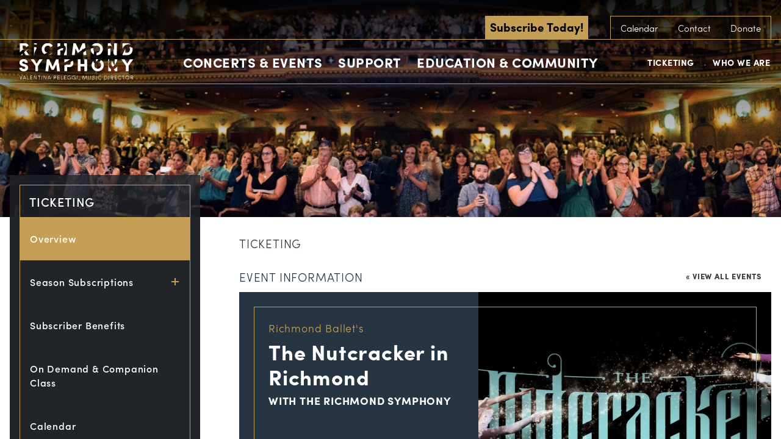

--- FILE ---
content_type: text/javascript
request_url: https://www.richmondsymphony.com/wp-content/themes/richmond-symphony/dist/js/app.js?ver=20170913
body_size: 44175
content:
!function(e){var t={};function n(i){if(t[i])return t[i].exports;var r=t[i]={i:i,l:!1,exports:{}};return e[i].call(r.exports,r,r.exports,n),r.l=!0,r.exports}n.m=e,n.c=t,n.d=function(e,t,i){n.o(e,t)||Object.defineProperty(e,t,{enumerable:!0,get:i})},n.r=function(e){"undefined"!=typeof Symbol&&Symbol.toStringTag&&Object.defineProperty(e,Symbol.toStringTag,{value:"Module"}),Object.defineProperty(e,"__esModule",{value:!0})},n.t=function(e,t){if(1&t&&(e=n(e)),8&t)return e;if(4&t&&"object"==typeof e&&e&&e.__esModule)return e;var i=Object.create(null);if(n.r(i),Object.defineProperty(i,"default",{enumerable:!0,value:e}),2&t&&"string"!=typeof e)for(var r in e)n.d(i,r,function(t){return e[t]}.bind(null,r));return i},n.n=function(e){var t=e&&e.__esModule?function(){return e.default}:function(){return e};return n.d(t,"a",t),t},n.o=function(e,t){return Object.prototype.hasOwnProperty.call(e,t)},n.p="/",n(n.s=0)}({"+Zqa":function(e,t,n){(function(t){window.jRespond=window.jRespond||n("2eZz");var i={};!function(e){"use strict";i=function(){var t={},n={};return t.init=function(){n.$body=e("body"),n.$app=e("#app"),n.$mobileMenuTrigger=e(".mobile-menu-trigger"),n.$mobileMenuWrapper=e(".-mobile-wrapper"),n.$mobileMenu=e(".mobile-menu"),n.$mobileMenuTraverse=e(".-menu-traverse"),n.$accordionNav=e(".-vertical-accordion-menu"),n.$accordionToggle=e(".-vertical-accordion-menu .-accordion-toggle"),n.jRes=jRespond([{label:"mobile",enter:0,exit:999},{label:"desktop",enter:1e3,exit:1e4}]),n.jRes.addFunc([{breakpoint:["mobile"],enter:function(){n.breakpoint="mobile",n.$mobileMenuWrapper.addClass("-active"),t.mobileMenuInit()},exit:function(){t.mobileMenuUninit()}},{breakpoint:["desktop"],enter:function(){n.breakpoint="desktop",n.$body.removeClass("-menu-open"),n.$mobileMenuWrapper.removeClass("-active"),n.$mobileMenuWrapper.removeClass("-primary-nav-open")},exit:function(){}}]),t.navigationInit()},t.navigationInit=function(){n.$mobileMenuTrigger.on("click",t.mobileMenuTrigger),n.$accordionToggle.on("click",t.accordionToggle),n.$mobileMenuTraverse.on("click",t.mobileMenuTraverse)},t.mobileMenuInit=function(){n.$mobileMenu.show(),n.$mobileMenu.css("z-index","500")},t.mobileMenuUninit=function(){n.$mobileMenu.hide(),n.$mobileMenu.css("z-index","0")},t.mobileMenuTrigger=function(e){e.preventDefault(),n.$body.toggleClass("-primary-nav-open"),n.$mobileMenuWrapper.toggleClass("-menu-open")},t.mobileMenuTraverse=function(t){t.preventDefault(),e(this).closest(".-menu-layer").removeClass("-active-layer");var n="#"+e(this).data("target");setTimeout((function(){e(n).addClass("-active-layer")}),200)},t.accordionToggle=function(t){var n=e(this);n.parent().hasClass("-accordion-active")?(n.parent().find(".-accordion-active").children(".-sub-menu").slideToggle(),n.parent().find(".-accordion-active").find(".-indicator").toggleClass("-open"),n.next(".-sub-menu").slideToggle(),n.parent().toggleClass("-accordion-active"),n.find(".-indicator").toggleClass("-open"),n.parent().find(".-accordion-active").removeClass("-accordion-active")):(n.next(".-sub-menu").slideToggle(),n.parent().toggleClass("-accordion-active"),n.find(".-indicator").toggleClass("-open"))},t.resize=function(){},t.init(),t}}(t),e.exports=i}).call(this,n("EVdn"))},"/Dtn":function(e,t){},"/jzl":function(e,t,n){var i;!function(){"use strict";function r(e,t){var n;if(t=t||{},this.trackingClick=!1,this.trackingClickStart=0,this.targetElement=null,this.touchStartX=0,this.touchStartY=0,this.lastTouchIdentifier=0,this.touchBoundary=t.touchBoundary||10,this.layer=e,this.tapDelay=t.tapDelay||200,this.tapTimeout=t.tapTimeout||700,!r.notNeeded(e)){for(var i=["onMouse","onClick","onTouchStart","onTouchMove","onTouchEnd","onTouchCancel"],o=0,s=i.length;o<s;o++)this[i[o]]=l(this[i[o]],this);a&&(e.addEventListener("mouseover",this.onMouse,!0),e.addEventListener("mousedown",this.onMouse,!0),e.addEventListener("mouseup",this.onMouse,!0)),e.addEventListener("click",this.onClick,!0),e.addEventListener("touchstart",this.onTouchStart,!1),e.addEventListener("touchmove",this.onTouchMove,!1),e.addEventListener("touchend",this.onTouchEnd,!1),e.addEventListener("touchcancel",this.onTouchCancel,!1),Event.prototype.stopImmediatePropagation||(e.removeEventListener=function(t,n,i){var r=Node.prototype.removeEventListener;"click"===t?r.call(e,t,n.hijacked||n,i):r.call(e,t,n,i)},e.addEventListener=function(t,n,i){var r=Node.prototype.addEventListener;"click"===t?r.call(e,t,n.hijacked||(n.hijacked=function(e){e.propagationStopped||n(e)}),i):r.call(e,t,n,i)}),"function"==typeof e.onclick&&(n=e.onclick,e.addEventListener("click",(function(e){n(e)}),!1),e.onclick=null)}function l(e,t){return function(){return e.apply(t,arguments)}}}var o=navigator.userAgent.indexOf("Windows Phone")>=0,a=navigator.userAgent.indexOf("Android")>0&&!o,s=/iP(ad|hone|od)/.test(navigator.userAgent)&&!o,l=s&&/OS 4_\d(_\d)?/.test(navigator.userAgent),u=s&&/OS [6-7]_\d/.test(navigator.userAgent),c=navigator.userAgent.indexOf("BB10")>0;r.prototype.needsClick=function(e){switch(e.nodeName.toLowerCase()){case"button":case"select":case"textarea":if(e.disabled)return!0;break;case"input":if(s&&"file"===e.type||e.disabled)return!0;break;case"label":case"iframe":case"video":return!0}return/\bneedsclick\b/.test(e.className)},r.prototype.needsFocus=function(e){switch(e.nodeName.toLowerCase()){case"textarea":return!0;case"select":return!a;case"input":switch(e.type){case"button":case"checkbox":case"file":case"image":case"radio":case"submit":return!1}return!e.disabled&&!e.readOnly;default:return/\bneedsfocus\b/.test(e.className)}},r.prototype.sendClick=function(e,t){var n,i;document.activeElement&&document.activeElement!==e&&document.activeElement.blur(),i=t.changedTouches[0],(n=document.createEvent("MouseEvents")).initMouseEvent(this.determineEventType(e),!0,!0,window,1,i.screenX,i.screenY,i.clientX,i.clientY,!1,!1,!1,!1,0,null),n.forwardedTouchEvent=!0,e.dispatchEvent(n)},r.prototype.determineEventType=function(e){return a&&"select"===e.tagName.toLowerCase()?"mousedown":"click"},r.prototype.focus=function(e){var t;s&&e.setSelectionRange&&0!==e.type.indexOf("date")&&"time"!==e.type&&"month"!==e.type?(t=e.value.length,e.setSelectionRange(t,t)):e.focus()},r.prototype.updateScrollParent=function(e){var t,n;if(!(t=e.fastClickScrollParent)||!t.contains(e)){n=e;do{if(n.scrollHeight>n.offsetHeight){t=n,e.fastClickScrollParent=n;break}n=n.parentElement}while(n)}t&&(t.fastClickLastScrollTop=t.scrollTop)},r.prototype.getTargetElementFromEventTarget=function(e){return e.nodeType===Node.TEXT_NODE?e.parentNode:e},r.prototype.onTouchStart=function(e){var t,n,i;if(e.targetTouches.length>1)return!0;if(t=this.getTargetElementFromEventTarget(e.target),n=e.targetTouches[0],s){if((i=window.getSelection()).rangeCount&&!i.isCollapsed)return!0;if(!l){if(n.identifier&&n.identifier===this.lastTouchIdentifier)return e.preventDefault(),!1;this.lastTouchIdentifier=n.identifier,this.updateScrollParent(t)}}return this.trackingClick=!0,this.trackingClickStart=e.timeStamp,this.targetElement=t,this.touchStartX=n.pageX,this.touchStartY=n.pageY,e.timeStamp-this.lastClickTime<this.tapDelay&&e.preventDefault(),!0},r.prototype.touchHasMoved=function(e){var t=e.changedTouches[0],n=this.touchBoundary;return Math.abs(t.pageX-this.touchStartX)>n||Math.abs(t.pageY-this.touchStartY)>n},r.prototype.onTouchMove=function(e){return!this.trackingClick||((this.targetElement!==this.getTargetElementFromEventTarget(e.target)||this.touchHasMoved(e))&&(this.trackingClick=!1,this.targetElement=null),!0)},r.prototype.findControl=function(e){return void 0!==e.control?e.control:e.htmlFor?document.getElementById(e.htmlFor):e.querySelector("button, input:not([type=hidden]), keygen, meter, output, progress, select, textarea")},r.prototype.onTouchEnd=function(e){var t,n,i,r,o,c=this.targetElement;if(!this.trackingClick)return!0;if(e.timeStamp-this.lastClickTime<this.tapDelay)return this.cancelNextClick=!0,!0;if(e.timeStamp-this.trackingClickStart>this.tapTimeout)return!0;if(this.cancelNextClick=!1,this.lastClickTime=e.timeStamp,n=this.trackingClickStart,this.trackingClick=!1,this.trackingClickStart=0,u&&(o=e.changedTouches[0],(c=document.elementFromPoint(o.pageX-window.pageXOffset,o.pageY-window.pageYOffset)||c).fastClickScrollParent=this.targetElement.fastClickScrollParent),"label"===(i=c.tagName.toLowerCase())){if(t=this.findControl(c)){if(this.focus(c),a)return!1;c=t}}else if(this.needsFocus(c))return e.timeStamp-n>100||s&&window.top!==window&&"input"===i?(this.targetElement=null,!1):(this.focus(c),this.sendClick(c,e),s&&"select"===i||(this.targetElement=null,e.preventDefault()),!1);return!(!s||l||!(r=c.fastClickScrollParent)||r.fastClickLastScrollTop===r.scrollTop)||(this.needsClick(c)||(e.preventDefault(),this.sendClick(c,e)),!1)},r.prototype.onTouchCancel=function(){this.trackingClick=!1,this.targetElement=null},r.prototype.onMouse=function(e){return!this.targetElement||(!!e.forwardedTouchEvent||(!e.cancelable||(!(!this.needsClick(this.targetElement)||this.cancelNextClick)||(e.stopImmediatePropagation?e.stopImmediatePropagation():e.propagationStopped=!0,e.stopPropagation(),e.preventDefault(),!1))))},r.prototype.onClick=function(e){var t;return this.trackingClick?(this.targetElement=null,this.trackingClick=!1,!0):"submit"===e.target.type&&0===e.detail||((t=this.onMouse(e))||(this.targetElement=null),t)},r.prototype.destroy=function(){var e=this.layer;a&&(e.removeEventListener("mouseover",this.onMouse,!0),e.removeEventListener("mousedown",this.onMouse,!0),e.removeEventListener("mouseup",this.onMouse,!0)),e.removeEventListener("click",this.onClick,!0),e.removeEventListener("touchstart",this.onTouchStart,!1),e.removeEventListener("touchmove",this.onTouchMove,!1),e.removeEventListener("touchend",this.onTouchEnd,!1),e.removeEventListener("touchcancel",this.onTouchCancel,!1)},r.notNeeded=function(e){var t,n,i;if(void 0===window.ontouchstart)return!0;if(n=+(/Chrome\/([0-9]+)/.exec(navigator.userAgent)||[,0])[1]){if(!a)return!0;if(t=document.querySelector("meta[name=viewport]")){if(-1!==t.content.indexOf("user-scalable=no"))return!0;if(n>31&&document.documentElement.scrollWidth<=window.outerWidth)return!0}}if(c&&(i=navigator.userAgent.match(/Version\/([0-9]*)\.([0-9]*)/))[1]>=10&&i[2]>=3&&(t=document.querySelector("meta[name=viewport]"))){if(-1!==t.content.indexOf("user-scalable=no"))return!0;if(document.documentElement.scrollWidth<=window.outerWidth)return!0}return"none"===e.style.msTouchAction||"manipulation"===e.style.touchAction||(!!(+(/Firefox\/([0-9]+)/.exec(navigator.userAgent)||[,0])[1]>=27&&(t=document.querySelector("meta[name=viewport]"))&&(-1!==t.content.indexOf("user-scalable=no")||document.documentElement.scrollWidth<=window.outerWidth))||("none"===e.style.touchAction||"manipulation"===e.style.touchAction))},r.attach=function(e,t){return new r(e,t)},void 0===(i=function(){return r}.call(t,n,t,e))||(e.exports=i)}()},0:function(e,t,n){n("oLhJ"),e.exports=n("/Dtn")},"2eZz":function(e,t,n){(function(e){var n;!function(i,r,o){e&&"object"==typeof e.exports?e.exports=o:(i.jRespond=o,void 0===(n=function(e){return o}.apply(t,[]))||(e.exports=n))}(this,0,function(e,t,n){"use strict";return function(e){var t=[],n=[],i=e,r="",o="",a=0,s=500,l=function(e){var i=e.breakpoint,a=e.enter||void 0;t.push(e),n.push(!1),c(i)&&(void 0!==a&&a.call(null,{entering:r,exiting:o}),n[t.length-1]=!0)},u=function(){for(var e=[],i=[],a=0;a<t.length;a++){var s=t[a].breakpoint,l=t[a].enter||void 0,u=t[a].exit||void 0;"*"===s?(void 0!==l&&e.push(l),void 0!==u&&i.push(u)):c(s)?(void 0===l||n[a]||e.push(l),n[a]=!0):(void 0!==u&&n[a]&&i.push(u),n[a]=!1)}for(var d={entering:r,exiting:o},f=0;f<i.length;f++)i[f].call(null,d);for(var p=0;p<e.length;p++)e[p].call(null,d)},c=function(e){if("object"==typeof e){if(e.join().indexOf(r)>=0)return!0}else{if("*"===e)return!0;if("string"==typeof e&&r===e)return!0}},d=function(){var e="number"!=typeof window.innerWidth?0!==document.documentElement.clientWidth?document.documentElement.clientWidth:document.body.clientWidth:window.innerWidth;e!==a?(s=100,function(e){for(var t=!1,n=0;n<i.length;n++)if(e>=i[n].enter&&e<=i[n].exit){t=!0;break}t&&r!==i[n].label?(o=r,r=i[n].label,u()):t||""===r||(r="",u())}(e)):s=500,a=e,setTimeout(d,s)};return d(),{addFunc:function(e){!function(e){if(void 0===e.length)l(e);else for(var t=0;t<e.length;t++)l(e[t])}(e)},getBreakpoint:function(){return r}}}}(0,this.document))}).call(this,n("YuTi")(e))},"9p4F":function(e,t,n){(function(t){window.jRespond=window.jRespond||n("2eZz");var i={};!function(e){"use strict";i=function(){var t={},n={};return t.init=function(){n.$body=e("body"),n.$app=e("#app"),n.$header=e(".site-header.-home"),n.$bulletinItemText=e(".homepage-grid .bulletin-item .-text"),n.$winHeight,n.$winWidth,n.jRes=jRespond([{label:"mobile",enter:0,exit:999},{label:"desktop",enter:1e3,exit:1e4}]),n.jRes.addFunc([{breakpoint:["mobile"],enter:function(){n.breakpoint="mobile"},exit:function(){}},{breakpoint:["desktop"],enter:function(){n.breakpoint="desktop"},exit:function(){}}]),t.homepageInit()},t.homepageInit=function(){t.getMeasurements(),t.setHeight(),t.bulletinVerticalAlign()},t.getMeasurements=function(){n.$winWidth=e(window).width(),n.$winHeight=e(window).height()},t.setHeight=function(){n.$header.css("height",n.$winHeight)},t.bulletinVerticalAlign=function(){n.$bulletinItemText.each((function(){"desktop"===n.breakpoint?e(this).css("margin-top","-"+e(this).height()/2+"px"):e(this).css("margin-top",0)}))},t.resize=function(){t.getMeasurements(),t.setHeight(),t.bulletinVerticalAlign()},t.init(),t}}(t),e.exports=i}).call(this,n("EVdn"))},EVdn:function(e,t,n){var i,r,o;r="undefined"!=typeof window?window:this,o=function(n,r){var o=[],a=o.slice,s=o.concat,l=o.push,u=o.indexOf,c={},d=c.toString,f=c.hasOwnProperty,p={},h=function(e,t){return new h.fn.init(e,t)},m=/^[\s\uFEFF\xA0]+|[\s\uFEFF\xA0]+$/g,g=/^-ms-/,v=/-([\da-z])/gi,y=function(e,t){return t.toUpperCase()};function b(e){var t=e.length,n=h.type(e);return"function"!==n&&!h.isWindow(e)&&(!(1!==e.nodeType||!t)||"array"===n||0===t||"number"==typeof t&&t>0&&t-1 in e)}h.fn=h.prototype={jquery:"1.11.1",constructor:h,selector:"",length:0,toArray:function(){return a.call(this)},get:function(e){return null!=e?e<0?this[e+this.length]:this[e]:a.call(this)},pushStack:function(e){var t=h.merge(this.constructor(),e);return t.prevObject=this,t.context=this.context,t},each:function(e,t){return h.each(this,e,t)},map:function(e){return this.pushStack(h.map(this,(function(t,n){return e.call(t,n,t)})))},slice:function(){return this.pushStack(a.apply(this,arguments))},first:function(){return this.eq(0)},last:function(){return this.eq(-1)},eq:function(e){var t=this.length,n=+e+(e<0?t:0);return this.pushStack(n>=0&&n<t?[this[n]]:[])},end:function(){return this.prevObject||this.constructor(null)},push:l,sort:o.sort,splice:o.splice},h.extend=h.fn.extend=function(){var e,t,n,i,r,o,a=arguments[0]||{},s=1,l=arguments.length,u=!1;for("boolean"==typeof a&&(u=a,a=arguments[s]||{},s++),"object"==typeof a||h.isFunction(a)||(a={}),s===l&&(a=this,s--);s<l;s++)if(null!=(r=arguments[s]))for(i in r)e=a[i],a!==(n=r[i])&&(u&&n&&(h.isPlainObject(n)||(t=h.isArray(n)))?(t?(t=!1,o=e&&h.isArray(e)?e:[]):o=e&&h.isPlainObject(e)?e:{},a[i]=h.extend(u,o,n)):void 0!==n&&(a[i]=n));return a},h.extend({expando:"jQuery"+("1.11.1"+Math.random()).replace(/\D/g,""),isReady:!0,error:function(e){throw new Error(e)},noop:function(){},isFunction:function(e){return"function"===h.type(e)},isArray:Array.isArray||function(e){return"array"===h.type(e)},isWindow:function(e){return null!=e&&e==e.window},isNumeric:function(e){return!h.isArray(e)&&e-parseFloat(e)>=0},isEmptyObject:function(e){var t;for(t in e)return!1;return!0},isPlainObject:function(e){var t;if(!e||"object"!==h.type(e)||e.nodeType||h.isWindow(e))return!1;try{if(e.constructor&&!f.call(e,"constructor")&&!f.call(e.constructor.prototype,"isPrototypeOf"))return!1}catch(e){return!1}if(p.ownLast)for(t in e)return f.call(e,t);for(t in e);return void 0===t||f.call(e,t)},type:function(e){return null==e?e+"":"object"==typeof e||"function"==typeof e?c[d.call(e)]||"object":typeof e},globalEval:function(e){e&&h.trim(e)&&(n.execScript||function(e){n.eval.call(n,e)})(e)},camelCase:function(e){return e.replace(g,"ms-").replace(v,y)},nodeName:function(e,t){return e.nodeName&&e.nodeName.toLowerCase()===t.toLowerCase()},each:function(e,t,n){var i=0,r=e.length,o=b(e);if(n){if(o)for(;i<r&&!1!==t.apply(e[i],n);i++);else for(i in e)if(!1===t.apply(e[i],n))break}else if(o)for(;i<r&&!1!==t.call(e[i],i,e[i]);i++);else for(i in e)if(!1===t.call(e[i],i,e[i]))break;return e},trim:function(e){return null==e?"":(e+"").replace(m,"")},makeArray:function(e,t){var n=t||[];return null!=e&&(b(Object(e))?h.merge(n,"string"==typeof e?[e]:e):l.call(n,e)),n},inArray:function(e,t,n){var i;if(t){if(u)return u.call(t,e,n);for(i=t.length,n=n?n<0?Math.max(0,i+n):n:0;n<i;n++)if(n in t&&t[n]===e)return n}return-1},merge:function(e,t){for(var n=+t.length,i=0,r=e.length;i<n;)e[r++]=t[i++];if(n!=n)for(;void 0!==t[i];)e[r++]=t[i++];return e.length=r,e},grep:function(e,t,n){for(var i=[],r=0,o=e.length,a=!n;r<o;r++)!t(e[r],r)!==a&&i.push(e[r]);return i},map:function(e,t,n){var i,r=0,o=e.length,a=[];if(b(e))for(;r<o;r++)null!=(i=t(e[r],r,n))&&a.push(i);else for(r in e)null!=(i=t(e[r],r,n))&&a.push(i);return s.apply([],a)},guid:1,proxy:function(e,t){var n,i,r;if("string"==typeof t&&(r=e[t],t=e,e=r),h.isFunction(e))return n=a.call(arguments,2),(i=function(){return e.apply(t||this,n.concat(a.call(arguments)))}).guid=e.guid=e.guid||h.guid++,i},now:function(){return+new Date},support:p}),h.each("Boolean Number String Function Array Date RegExp Object Error".split(" "),(function(e,t){c["[object "+t+"]"]=t.toLowerCase()}));var x=function(e){var t,n,i,r,o,a,s,l,u,c,d,f,p,h,m,g,v,y,b,x="sizzle"+-new Date,w=e.document,T=0,C=0,k=ie(),E=ie(),N=ie(),S=function(e,t){return e===t&&(d=!0),0},j={}.hasOwnProperty,L=[],A=L.pop,D=L.push,M=L.push,H=L.slice,O=L.indexOf||function(e){for(var t=0,n=this.length;t<n;t++)if(this[t]===e)return t;return-1},_="checked|selected|async|autofocus|autoplay|controls|defer|disabled|hidden|ismap|loop|multiple|open|readonly|required|scoped",q="[\\x20\\t\\r\\n\\f]",$="(?:\\\\.|[\\w-]|[^\\x00-\\xa0])+",F=$.replace("w","w#"),P="\\["+q+"*("+$+")(?:"+q+"*([*^$|!~]?=)"+q+"*(?:'((?:\\\\.|[^\\\\'])*)'|\"((?:\\\\.|[^\\\\\"])*)\"|("+F+"))|)"+q+"*\\]",R=":("+$+")(?:\\((('((?:\\\\.|[^\\\\'])*)'|\"((?:\\\\.|[^\\\\\"])*)\")|((?:\\\\.|[^\\\\()[\\]]|"+P+")*)|.*)\\)|)",W=new RegExp("^"+q+"+|((?:^|[^\\\\])(?:\\\\.)*)"+q+"+$","g"),B=new RegExp("^"+q+"*,"+q+"*"),I=new RegExp("^"+q+"*([>+~]|"+q+")"+q+"*"),z=new RegExp("="+q+"*([^\\]'\"]*?)"+q+"*\\]","g"),X=new RegExp(R),V=new RegExp("^"+F+"$"),G={ID:new RegExp("^#("+$+")"),CLASS:new RegExp("^\\.("+$+")"),TAG:new RegExp("^("+$.replace("w","w*")+")"),ATTR:new RegExp("^"+P),PSEUDO:new RegExp("^"+R),CHILD:new RegExp("^:(only|first|last|nth|nth-last)-(child|of-type)(?:\\("+q+"*(even|odd|(([+-]|)(\\d*)n|)"+q+"*(?:([+-]|)"+q+"*(\\d+)|))"+q+"*\\)|)","i"),bool:new RegExp("^(?:"+_+")$","i"),needsContext:new RegExp("^"+q+"*[>+~]|:(even|odd|eq|gt|lt|nth|first|last)(?:\\("+q+"*((?:-\\d)?\\d*)"+q+"*\\)|)(?=[^-]|$)","i")},Y=/^(?:input|select|textarea|button)$/i,U=/^h\d$/i,J=/^[^{]+\{\s*\[native \w/,Q=/^(?:#([\w-]+)|(\w+)|\.([\w-]+))$/,Z=/[+~]/,K=/'|\\/g,ee=new RegExp("\\\\([\\da-f]{1,6}"+q+"?|("+q+")|.)","ig"),te=function(e,t,n){var i="0x"+t-65536;return i!=i||n?t:i<0?String.fromCharCode(i+65536):String.fromCharCode(i>>10|55296,1023&i|56320)};try{M.apply(L=H.call(w.childNodes),w.childNodes),L[w.childNodes.length].nodeType}catch(e){M={apply:L.length?function(e,t){D.apply(e,H.call(t))}:function(e,t){for(var n=e.length,i=0;e[n++]=t[i++];);e.length=n-1}}}function ne(e,t,i,r){var o,s,u,c,d,h,v,y,T,C;if((t?t.ownerDocument||t:w)!==p&&f(t),i=i||[],!e||"string"!=typeof e)return i;if(1!==(c=(t=t||p).nodeType)&&9!==c)return[];if(m&&!r){if(o=Q.exec(e))if(u=o[1]){if(9===c){if(!(s=t.getElementById(u))||!s.parentNode)return i;if(s.id===u)return i.push(s),i}else if(t.ownerDocument&&(s=t.ownerDocument.getElementById(u))&&b(t,s)&&s.id===u)return i.push(s),i}else{if(o[2])return M.apply(i,t.getElementsByTagName(e)),i;if((u=o[3])&&n.getElementsByClassName&&t.getElementsByClassName)return M.apply(i,t.getElementsByClassName(u)),i}if(n.qsa&&(!g||!g.test(e))){if(y=v=x,T=t,C=9===c&&e,1===c&&"object"!==t.nodeName.toLowerCase()){for(h=a(e),(v=t.getAttribute("id"))?y=v.replace(K,"\\$&"):t.setAttribute("id",y),y="[id='"+y+"'] ",d=h.length;d--;)h[d]=y+pe(h[d]);T=Z.test(e)&&de(t.parentNode)||t,C=h.join(",")}if(C)try{return M.apply(i,T.querySelectorAll(C)),i}catch(e){}finally{v||t.removeAttribute("id")}}}return l(e.replace(W,"$1"),t,i,r)}function ie(){var e=[];return function t(n,r){return e.push(n+" ")>i.cacheLength&&delete t[e.shift()],t[n+" "]=r}}function re(e){return e[x]=!0,e}function oe(e){var t=p.createElement("div");try{return!!e(t)}catch(e){return!1}finally{t.parentNode&&t.parentNode.removeChild(t),t=null}}function ae(e,t){for(var n=e.split("|"),r=e.length;r--;)i.attrHandle[n[r]]=t}function se(e,t){var n=t&&e,i=n&&1===e.nodeType&&1===t.nodeType&&(~t.sourceIndex||1<<31)-(~e.sourceIndex||1<<31);if(i)return i;if(n)for(;n=n.nextSibling;)if(n===t)return-1;return e?1:-1}function le(e){return function(t){return"input"===t.nodeName.toLowerCase()&&t.type===e}}function ue(e){return function(t){var n=t.nodeName.toLowerCase();return("input"===n||"button"===n)&&t.type===e}}function ce(e){return re((function(t){return t=+t,re((function(n,i){for(var r,o=e([],n.length,t),a=o.length;a--;)n[r=o[a]]&&(n[r]=!(i[r]=n[r]))}))}))}function de(e){return e&&void 0!==e.getElementsByTagName&&e}for(t in n=ne.support={},o=ne.isXML=function(e){var t=e&&(e.ownerDocument||e).documentElement;return!!t&&"HTML"!==t.nodeName},f=ne.setDocument=function(e){var t,r=e?e.ownerDocument||e:w,a=r.defaultView;return r!==p&&9===r.nodeType&&r.documentElement?(p=r,h=r.documentElement,m=!o(r),a&&a!==a.top&&(a.addEventListener?a.addEventListener("unload",(function(){f()}),!1):a.attachEvent&&a.attachEvent("onunload",(function(){f()}))),n.attributes=oe((function(e){return e.className="i",!e.getAttribute("className")})),n.getElementsByTagName=oe((function(e){return e.appendChild(r.createComment("")),!e.getElementsByTagName("*").length})),n.getElementsByClassName=J.test(r.getElementsByClassName)&&oe((function(e){return e.innerHTML="<div class='a'></div><div class='a i'></div>",e.firstChild.className="i",2===e.getElementsByClassName("i").length})),n.getById=oe((function(e){return h.appendChild(e).id=x,!r.getElementsByName||!r.getElementsByName(x).length})),n.getById?(i.find.ID=function(e,t){if(void 0!==t.getElementById&&m){var n=t.getElementById(e);return n&&n.parentNode?[n]:[]}},i.filter.ID=function(e){var t=e.replace(ee,te);return function(e){return e.getAttribute("id")===t}}):(delete i.find.ID,i.filter.ID=function(e){var t=e.replace(ee,te);return function(e){var n=void 0!==e.getAttributeNode&&e.getAttributeNode("id");return n&&n.value===t}}),i.find.TAG=n.getElementsByTagName?function(e,t){if(void 0!==t.getElementsByTagName)return t.getElementsByTagName(e)}:function(e,t){var n,i=[],r=0,o=t.getElementsByTagName(e);if("*"===e){for(;n=o[r++];)1===n.nodeType&&i.push(n);return i}return o},i.find.CLASS=n.getElementsByClassName&&function(e,t){if(void 0!==t.getElementsByClassName&&m)return t.getElementsByClassName(e)},v=[],g=[],(n.qsa=J.test(r.querySelectorAll))&&(oe((function(e){e.innerHTML="<select msallowclip=''><option selected=''></option></select>",e.querySelectorAll("[msallowclip^='']").length&&g.push("[*^$]="+q+"*(?:''|\"\")"),e.querySelectorAll("[selected]").length||g.push("\\["+q+"*(?:value|"+_+")"),e.querySelectorAll(":checked").length||g.push(":checked")})),oe((function(e){var t=r.createElement("input");t.setAttribute("type","hidden"),e.appendChild(t).setAttribute("name","D"),e.querySelectorAll("[name=d]").length&&g.push("name"+q+"*[*^$|!~]?="),e.querySelectorAll(":enabled").length||g.push(":enabled",":disabled"),e.querySelectorAll("*,:x"),g.push(",.*:")}))),(n.matchesSelector=J.test(y=h.matches||h.webkitMatchesSelector||h.mozMatchesSelector||h.oMatchesSelector||h.msMatchesSelector))&&oe((function(e){n.disconnectedMatch=y.call(e,"div"),y.call(e,"[s!='']:x"),v.push("!=",R)})),g=g.length&&new RegExp(g.join("|")),v=v.length&&new RegExp(v.join("|")),t=J.test(h.compareDocumentPosition),b=t||J.test(h.contains)?function(e,t){var n=9===e.nodeType?e.documentElement:e,i=t&&t.parentNode;return e===i||!(!i||1!==i.nodeType||!(n.contains?n.contains(i):e.compareDocumentPosition&&16&e.compareDocumentPosition(i)))}:function(e,t){if(t)for(;t=t.parentNode;)if(t===e)return!0;return!1},S=t?function(e,t){if(e===t)return d=!0,0;var i=!e.compareDocumentPosition-!t.compareDocumentPosition;return i||(1&(i=(e.ownerDocument||e)===(t.ownerDocument||t)?e.compareDocumentPosition(t):1)||!n.sortDetached&&t.compareDocumentPosition(e)===i?e===r||e.ownerDocument===w&&b(w,e)?-1:t===r||t.ownerDocument===w&&b(w,t)?1:c?O.call(c,e)-O.call(c,t):0:4&i?-1:1)}:function(e,t){if(e===t)return d=!0,0;var n,i=0,o=e.parentNode,a=t.parentNode,s=[e],l=[t];if(!o||!a)return e===r?-1:t===r?1:o?-1:a?1:c?O.call(c,e)-O.call(c,t):0;if(o===a)return se(e,t);for(n=e;n=n.parentNode;)s.unshift(n);for(n=t;n=n.parentNode;)l.unshift(n);for(;s[i]===l[i];)i++;return i?se(s[i],l[i]):s[i]===w?-1:l[i]===w?1:0},r):p},ne.matches=function(e,t){return ne(e,null,null,t)},ne.matchesSelector=function(e,t){if((e.ownerDocument||e)!==p&&f(e),t=t.replace(z,"='$1']"),n.matchesSelector&&m&&(!v||!v.test(t))&&(!g||!g.test(t)))try{var i=y.call(e,t);if(i||n.disconnectedMatch||e.document&&11!==e.document.nodeType)return i}catch(e){}return ne(t,p,null,[e]).length>0},ne.contains=function(e,t){return(e.ownerDocument||e)!==p&&f(e),b(e,t)},ne.attr=function(e,t){(e.ownerDocument||e)!==p&&f(e);var r=i.attrHandle[t.toLowerCase()],o=r&&j.call(i.attrHandle,t.toLowerCase())?r(e,t,!m):void 0;return void 0!==o?o:n.attributes||!m?e.getAttribute(t):(o=e.getAttributeNode(t))&&o.specified?o.value:null},ne.error=function(e){throw new Error("Syntax error, unrecognized expression: "+e)},ne.uniqueSort=function(e){var t,i=[],r=0,o=0;if(d=!n.detectDuplicates,c=!n.sortStable&&e.slice(0),e.sort(S),d){for(;t=e[o++];)t===e[o]&&(r=i.push(o));for(;r--;)e.splice(i[r],1)}return c=null,e},r=ne.getText=function(e){var t,n="",i=0,o=e.nodeType;if(o){if(1===o||9===o||11===o){if("string"==typeof e.textContent)return e.textContent;for(e=e.firstChild;e;e=e.nextSibling)n+=r(e)}else if(3===o||4===o)return e.nodeValue}else for(;t=e[i++];)n+=r(t);return n},(i=ne.selectors={cacheLength:50,createPseudo:re,match:G,attrHandle:{},find:{},relative:{">":{dir:"parentNode",first:!0}," ":{dir:"parentNode"},"+":{dir:"previousSibling",first:!0},"~":{dir:"previousSibling"}},preFilter:{ATTR:function(e){return e[1]=e[1].replace(ee,te),e[3]=(e[3]||e[4]||e[5]||"").replace(ee,te),"~="===e[2]&&(e[3]=" "+e[3]+" "),e.slice(0,4)},CHILD:function(e){return e[1]=e[1].toLowerCase(),"nth"===e[1].slice(0,3)?(e[3]||ne.error(e[0]),e[4]=+(e[4]?e[5]+(e[6]||1):2*("even"===e[3]||"odd"===e[3])),e[5]=+(e[7]+e[8]||"odd"===e[3])):e[3]&&ne.error(e[0]),e},PSEUDO:function(e){var t,n=!e[6]&&e[2];return G.CHILD.test(e[0])?null:(e[3]?e[2]=e[4]||e[5]||"":n&&X.test(n)&&(t=a(n,!0))&&(t=n.indexOf(")",n.length-t)-n.length)&&(e[0]=e[0].slice(0,t),e[2]=n.slice(0,t)),e.slice(0,3))}},filter:{TAG:function(e){var t=e.replace(ee,te).toLowerCase();return"*"===e?function(){return!0}:function(e){return e.nodeName&&e.nodeName.toLowerCase()===t}},CLASS:function(e){var t=k[e+" "];return t||(t=new RegExp("(^|"+q+")"+e+"("+q+"|$)"))&&k(e,(function(e){return t.test("string"==typeof e.className&&e.className||void 0!==e.getAttribute&&e.getAttribute("class")||"")}))},ATTR:function(e,t,n){return function(i){var r=ne.attr(i,e);return null==r?"!="===t:!t||(r+="","="===t?r===n:"!="===t?r!==n:"^="===t?n&&0===r.indexOf(n):"*="===t?n&&r.indexOf(n)>-1:"$="===t?n&&r.slice(-n.length)===n:"~="===t?(" "+r+" ").indexOf(n)>-1:"|="===t&&(r===n||r.slice(0,n.length+1)===n+"-"))}},CHILD:function(e,t,n,i,r){var o="nth"!==e.slice(0,3),a="last"!==e.slice(-4),s="of-type"===t;return 1===i&&0===r?function(e){return!!e.parentNode}:function(t,n,l){var u,c,d,f,p,h,m=o!==a?"nextSibling":"previousSibling",g=t.parentNode,v=s&&t.nodeName.toLowerCase(),y=!l&&!s;if(g){if(o){for(;m;){for(d=t;d=d[m];)if(s?d.nodeName.toLowerCase()===v:1===d.nodeType)return!1;h=m="only"===e&&!h&&"nextSibling"}return!0}if(h=[a?g.firstChild:g.lastChild],a&&y){for(p=(u=(c=g[x]||(g[x]={}))[e]||[])[0]===T&&u[1],f=u[0]===T&&u[2],d=p&&g.childNodes[p];d=++p&&d&&d[m]||(f=p=0)||h.pop();)if(1===d.nodeType&&++f&&d===t){c[e]=[T,p,f];break}}else if(y&&(u=(t[x]||(t[x]={}))[e])&&u[0]===T)f=u[1];else for(;(d=++p&&d&&d[m]||(f=p=0)||h.pop())&&((s?d.nodeName.toLowerCase()!==v:1!==d.nodeType)||!++f||(y&&((d[x]||(d[x]={}))[e]=[T,f]),d!==t)););return(f-=r)===i||f%i==0&&f/i>=0}}},PSEUDO:function(e,t){var n,r=i.pseudos[e]||i.setFilters[e.toLowerCase()]||ne.error("unsupported pseudo: "+e);return r[x]?r(t):r.length>1?(n=[e,e,"",t],i.setFilters.hasOwnProperty(e.toLowerCase())?re((function(e,n){for(var i,o=r(e,t),a=o.length;a--;)e[i=O.call(e,o[a])]=!(n[i]=o[a])})):function(e){return r(e,0,n)}):r}},pseudos:{not:re((function(e){var t=[],n=[],i=s(e.replace(W,"$1"));return i[x]?re((function(e,t,n,r){for(var o,a=i(e,null,r,[]),s=e.length;s--;)(o=a[s])&&(e[s]=!(t[s]=o))})):function(e,r,o){return t[0]=e,i(t,null,o,n),!n.pop()}})),has:re((function(e){return function(t){return ne(e,t).length>0}})),contains:re((function(e){return function(t){return(t.textContent||t.innerText||r(t)).indexOf(e)>-1}})),lang:re((function(e){return V.test(e||"")||ne.error("unsupported lang: "+e),e=e.replace(ee,te).toLowerCase(),function(t){var n;do{if(n=m?t.lang:t.getAttribute("xml:lang")||t.getAttribute("lang"))return(n=n.toLowerCase())===e||0===n.indexOf(e+"-")}while((t=t.parentNode)&&1===t.nodeType);return!1}})),target:function(t){var n=e.location&&e.location.hash;return n&&n.slice(1)===t.id},root:function(e){return e===h},focus:function(e){return e===p.activeElement&&(!p.hasFocus||p.hasFocus())&&!!(e.type||e.href||~e.tabIndex)},enabled:function(e){return!1===e.disabled},disabled:function(e){return!0===e.disabled},checked:function(e){var t=e.nodeName.toLowerCase();return"input"===t&&!!e.checked||"option"===t&&!!e.selected},selected:function(e){return e.parentNode&&e.parentNode.selectedIndex,!0===e.selected},empty:function(e){for(e=e.firstChild;e;e=e.nextSibling)if(e.nodeType<6)return!1;return!0},parent:function(e){return!i.pseudos.empty(e)},header:function(e){return U.test(e.nodeName)},input:function(e){return Y.test(e.nodeName)},button:function(e){var t=e.nodeName.toLowerCase();return"input"===t&&"button"===e.type||"button"===t},text:function(e){var t;return"input"===e.nodeName.toLowerCase()&&"text"===e.type&&(null==(t=e.getAttribute("type"))||"text"===t.toLowerCase())},first:ce((function(){return[0]})),last:ce((function(e,t){return[t-1]})),eq:ce((function(e,t,n){return[n<0?n+t:n]})),even:ce((function(e,t){for(var n=0;n<t;n+=2)e.push(n);return e})),odd:ce((function(e,t){for(var n=1;n<t;n+=2)e.push(n);return e})),lt:ce((function(e,t,n){for(var i=n<0?n+t:n;--i>=0;)e.push(i);return e})),gt:ce((function(e,t,n){for(var i=n<0?n+t:n;++i<t;)e.push(i);return e}))}}).pseudos.nth=i.pseudos.eq,{radio:!0,checkbox:!0,file:!0,password:!0,image:!0})i.pseudos[t]=le(t);for(t in{submit:!0,reset:!0})i.pseudos[t]=ue(t);function fe(){}function pe(e){for(var t=0,n=e.length,i="";t<n;t++)i+=e[t].value;return i}function he(e,t,n){var i=t.dir,r=n&&"parentNode"===i,o=C++;return t.first?function(t,n,o){for(;t=t[i];)if(1===t.nodeType||r)return e(t,n,o)}:function(t,n,a){var s,l,u=[T,o];if(a){for(;t=t[i];)if((1===t.nodeType||r)&&e(t,n,a))return!0}else for(;t=t[i];)if(1===t.nodeType||r){if((s=(l=t[x]||(t[x]={}))[i])&&s[0]===T&&s[1]===o)return u[2]=s[2];if(l[i]=u,u[2]=e(t,n,a))return!0}}}function me(e){return e.length>1?function(t,n,i){for(var r=e.length;r--;)if(!e[r](t,n,i))return!1;return!0}:e[0]}function ge(e,t,n,i,r){for(var o,a=[],s=0,l=e.length,u=null!=t;s<l;s++)(o=e[s])&&(n&&!n(o,i,r)||(a.push(o),u&&t.push(s)));return a}function ve(e,t,n,i,r,o){return i&&!i[x]&&(i=ve(i)),r&&!r[x]&&(r=ve(r,o)),re((function(o,a,s,l){var u,c,d,f=[],p=[],h=a.length,m=o||function(e,t,n){for(var i=0,r=t.length;i<r;i++)ne(e,t[i],n);return n}(t||"*",s.nodeType?[s]:s,[]),g=!e||!o&&t?m:ge(m,f,e,s,l),v=n?r||(o?e:h||i)?[]:a:g;if(n&&n(g,v,s,l),i)for(u=ge(v,p),i(u,[],s,l),c=u.length;c--;)(d=u[c])&&(v[p[c]]=!(g[p[c]]=d));if(o){if(r||e){if(r){for(u=[],c=v.length;c--;)(d=v[c])&&u.push(g[c]=d);r(null,v=[],u,l)}for(c=v.length;c--;)(d=v[c])&&(u=r?O.call(o,d):f[c])>-1&&(o[u]=!(a[u]=d))}}else v=ge(v===a?v.splice(h,v.length):v),r?r(null,a,v,l):M.apply(a,v)}))}function ye(e){for(var t,n,r,o=e.length,a=i.relative[e[0].type],s=a||i.relative[" "],l=a?1:0,c=he((function(e){return e===t}),s,!0),d=he((function(e){return O.call(t,e)>-1}),s,!0),f=[function(e,n,i){return!a&&(i||n!==u)||((t=n).nodeType?c(e,n,i):d(e,n,i))}];l<o;l++)if(n=i.relative[e[l].type])f=[he(me(f),n)];else{if((n=i.filter[e[l].type].apply(null,e[l].matches))[x]){for(r=++l;r<o&&!i.relative[e[r].type];r++);return ve(l>1&&me(f),l>1&&pe(e.slice(0,l-1).concat({value:" "===e[l-2].type?"*":""})).replace(W,"$1"),n,l<r&&ye(e.slice(l,r)),r<o&&ye(e=e.slice(r)),r<o&&pe(e))}f.push(n)}return me(f)}return fe.prototype=i.filters=i.pseudos,i.setFilters=new fe,a=ne.tokenize=function(e,t){var n,r,o,a,s,l,u,c=E[e+" "];if(c)return t?0:c.slice(0);for(s=e,l=[],u=i.preFilter;s;){for(a in n&&!(r=B.exec(s))||(r&&(s=s.slice(r[0].length)||s),l.push(o=[])),n=!1,(r=I.exec(s))&&(n=r.shift(),o.push({value:n,type:r[0].replace(W," ")}),s=s.slice(n.length)),i.filter)!(r=G[a].exec(s))||u[a]&&!(r=u[a](r))||(n=r.shift(),o.push({value:n,type:a,matches:r}),s=s.slice(n.length));if(!n)break}return t?s.length:s?ne.error(e):E(e,l).slice(0)},s=ne.compile=function(e,t){var n,r=[],o=[],s=N[e+" "];if(!s){for(t||(t=a(e)),n=t.length;n--;)(s=ye(t[n]))[x]?r.push(s):o.push(s);(s=N(e,function(e,t){var n=t.length>0,r=e.length>0,o=function(o,a,s,l,c){var d,f,h,m=0,g="0",v=o&&[],y=[],b=u,x=o||r&&i.find.TAG("*",c),w=T+=null==b?1:Math.random()||.1,C=x.length;for(c&&(u=a!==p&&a);g!==C&&null!=(d=x[g]);g++){if(r&&d){for(f=0;h=e[f++];)if(h(d,a,s)){l.push(d);break}c&&(T=w)}n&&((d=!h&&d)&&m--,o&&v.push(d))}if(m+=g,n&&g!==m){for(f=0;h=t[f++];)h(v,y,a,s);if(o){if(m>0)for(;g--;)v[g]||y[g]||(y[g]=A.call(l));y=ge(y)}M.apply(l,y),c&&!o&&y.length>0&&m+t.length>1&&ne.uniqueSort(l)}return c&&(T=w,u=b),v};return n?re(o):o}(o,r))).selector=e}return s},l=ne.select=function(e,t,r,o){var l,u,c,d,f,p="function"==typeof e&&e,h=!o&&a(e=p.selector||e);if(r=r||[],1===h.length){if((u=h[0]=h[0].slice(0)).length>2&&"ID"===(c=u[0]).type&&n.getById&&9===t.nodeType&&m&&i.relative[u[1].type]){if(!(t=(i.find.ID(c.matches[0].replace(ee,te),t)||[])[0]))return r;p&&(t=t.parentNode),e=e.slice(u.shift().value.length)}for(l=G.needsContext.test(e)?0:u.length;l--&&(c=u[l],!i.relative[d=c.type]);)if((f=i.find[d])&&(o=f(c.matches[0].replace(ee,te),Z.test(u[0].type)&&de(t.parentNode)||t))){if(u.splice(l,1),!(e=o.length&&pe(u)))return M.apply(r,o),r;break}}return(p||s(e,h))(o,t,!m,r,Z.test(e)&&de(t.parentNode)||t),r},n.sortStable=x.split("").sort(S).join("")===x,n.detectDuplicates=!!d,f(),n.sortDetached=oe((function(e){return 1&e.compareDocumentPosition(p.createElement("div"))})),oe((function(e){return e.innerHTML="<a href='#'></a>","#"===e.firstChild.getAttribute("href")}))||ae("type|href|height|width",(function(e,t,n){if(!n)return e.getAttribute(t,"type"===t.toLowerCase()?1:2)})),n.attributes&&oe((function(e){return e.innerHTML="<input/>",e.firstChild.setAttribute("value",""),""===e.firstChild.getAttribute("value")}))||ae("value",(function(e,t,n){if(!n&&"input"===e.nodeName.toLowerCase())return e.defaultValue})),oe((function(e){return null==e.getAttribute("disabled")}))||ae(_,(function(e,t,n){var i;if(!n)return!0===e[t]?t.toLowerCase():(i=e.getAttributeNode(t))&&i.specified?i.value:null})),ne}(n);h.find=x,h.expr=x.selectors,h.expr[":"]=h.expr.pseudos,h.unique=x.uniqueSort,h.text=x.getText,h.isXMLDoc=x.isXML,h.contains=x.contains;var w=h.expr.match.needsContext,T=/^<(\w+)\s*\/?>(?:<\/\1>|)$/,C=/^.[^:#\[\.,]*$/;function k(e,t,n){if(h.isFunction(t))return h.grep(e,(function(e,i){return!!t.call(e,i,e)!==n}));if(t.nodeType)return h.grep(e,(function(e){return e===t!==n}));if("string"==typeof t){if(C.test(t))return h.filter(t,e,n);t=h.filter(t,e)}return h.grep(e,(function(e){return h.inArray(e,t)>=0!==n}))}h.filter=function(e,t,n){var i=t[0];return n&&(e=":not("+e+")"),1===t.length&&1===i.nodeType?h.find.matchesSelector(i,e)?[i]:[]:h.find.matches(e,h.grep(t,(function(e){return 1===e.nodeType})))},h.fn.extend({find:function(e){var t,n=[],i=this,r=i.length;if("string"!=typeof e)return this.pushStack(h(e).filter((function(){for(t=0;t<r;t++)if(h.contains(i[t],this))return!0})));for(t=0;t<r;t++)h.find(e,i[t],n);return(n=this.pushStack(r>1?h.unique(n):n)).selector=this.selector?this.selector+" "+e:e,n},filter:function(e){return this.pushStack(k(this,e||[],!1))},not:function(e){return this.pushStack(k(this,e||[],!0))},is:function(e){return!!k(this,"string"==typeof e&&w.test(e)?h(e):e||[],!1).length}});var E,N=n.document,S=/^(?:\s*(<[\w\W]+>)[^>]*|#([\w-]*))$/;(h.fn.init=function(e,t){var n,i;if(!e)return this;if("string"==typeof e){if(!(n="<"===e.charAt(0)&&">"===e.charAt(e.length-1)&&e.length>=3?[null,e,null]:S.exec(e))||!n[1]&&t)return!t||t.jquery?(t||E).find(e):this.constructor(t).find(e);if(n[1]){if(t=t instanceof h?t[0]:t,h.merge(this,h.parseHTML(n[1],t&&t.nodeType?t.ownerDocument||t:N,!0)),T.test(n[1])&&h.isPlainObject(t))for(n in t)h.isFunction(this[n])?this[n](t[n]):this.attr(n,t[n]);return this}if((i=N.getElementById(n[2]))&&i.parentNode){if(i.id!==n[2])return E.find(e);this.length=1,this[0]=i}return this.context=N,this.selector=e,this}return e.nodeType?(this.context=this[0]=e,this.length=1,this):h.isFunction(e)?void 0!==E.ready?E.ready(e):e(h):(void 0!==e.selector&&(this.selector=e.selector,this.context=e.context),h.makeArray(e,this))}).prototype=h.fn,E=h(N);var j=/^(?:parents|prev(?:Until|All))/,L={children:!0,contents:!0,next:!0,prev:!0};function A(e,t){do{e=e[t]}while(e&&1!==e.nodeType);return e}h.extend({dir:function(e,t,n){for(var i=[],r=e[t];r&&9!==r.nodeType&&(void 0===n||1!==r.nodeType||!h(r).is(n));)1===r.nodeType&&i.push(r),r=r[t];return i},sibling:function(e,t){for(var n=[];e;e=e.nextSibling)1===e.nodeType&&e!==t&&n.push(e);return n}}),h.fn.extend({has:function(e){var t,n=h(e,this),i=n.length;return this.filter((function(){for(t=0;t<i;t++)if(h.contains(this,n[t]))return!0}))},closest:function(e,t){for(var n,i=0,r=this.length,o=[],a=w.test(e)||"string"!=typeof e?h(e,t||this.context):0;i<r;i++)for(n=this[i];n&&n!==t;n=n.parentNode)if(n.nodeType<11&&(a?a.index(n)>-1:1===n.nodeType&&h.find.matchesSelector(n,e))){o.push(n);break}return this.pushStack(o.length>1?h.unique(o):o)},index:function(e){return e?"string"==typeof e?h.inArray(this[0],h(e)):h.inArray(e.jquery?e[0]:e,this):this[0]&&this[0].parentNode?this.first().prevAll().length:-1},add:function(e,t){return this.pushStack(h.unique(h.merge(this.get(),h(e,t))))},addBack:function(e){return this.add(null==e?this.prevObject:this.prevObject.filter(e))}}),h.each({parent:function(e){var t=e.parentNode;return t&&11!==t.nodeType?t:null},parents:function(e){return h.dir(e,"parentNode")},parentsUntil:function(e,t,n){return h.dir(e,"parentNode",n)},next:function(e){return A(e,"nextSibling")},prev:function(e){return A(e,"previousSibling")},nextAll:function(e){return h.dir(e,"nextSibling")},prevAll:function(e){return h.dir(e,"previousSibling")},nextUntil:function(e,t,n){return h.dir(e,"nextSibling",n)},prevUntil:function(e,t,n){return h.dir(e,"previousSibling",n)},siblings:function(e){return h.sibling((e.parentNode||{}).firstChild,e)},children:function(e){return h.sibling(e.firstChild)},contents:function(e){return h.nodeName(e,"iframe")?e.contentDocument||e.contentWindow.document:h.merge([],e.childNodes)}},(function(e,t){h.fn[e]=function(n,i){var r=h.map(this,t,n);return"Until"!==e.slice(-5)&&(i=n),i&&"string"==typeof i&&(r=h.filter(i,r)),this.length>1&&(L[e]||(r=h.unique(r)),j.test(e)&&(r=r.reverse())),this.pushStack(r)}}));var D,M,H=/\S+/g,O={};function _(){N.addEventListener?(N.removeEventListener("DOMContentLoaded",q,!1),n.removeEventListener("load",q,!1)):(N.detachEvent("onreadystatechange",q),n.detachEvent("onload",q))}function q(){(N.addEventListener||"load"===event.type||"complete"===N.readyState)&&(_(),h.ready())}for(M in h.Callbacks=function(e){e="string"==typeof e?O[e]||function(e){var t=O[e]={};return h.each(e.match(H)||[],(function(e,n){t[n]=!0})),t}(e):h.extend({},e);var t,n,i,r,o,a,s=[],l=!e.once&&[],u=function(d){for(n=e.memory&&d,i=!0,o=a||0,a=0,r=s.length,t=!0;s&&o<r;o++)if(!1===s[o].apply(d[0],d[1])&&e.stopOnFalse){n=!1;break}t=!1,s&&(l?l.length&&u(l.shift()):n?s=[]:c.disable())},c={add:function(){if(s){var i=s.length;!function t(n){h.each(n,(function(n,i){var r=h.type(i);"function"===r?e.unique&&c.has(i)||s.push(i):i&&i.length&&"string"!==r&&t(i)}))}(arguments),t?r=s.length:n&&(a=i,u(n))}return this},remove:function(){return s&&h.each(arguments,(function(e,n){for(var i;(i=h.inArray(n,s,i))>-1;)s.splice(i,1),t&&(i<=r&&r--,i<=o&&o--)})),this},has:function(e){return e?h.inArray(e,s)>-1:!(!s||!s.length)},empty:function(){return s=[],r=0,this},disable:function(){return s=l=n=void 0,this},disabled:function(){return!s},lock:function(){return l=void 0,n||c.disable(),this},locked:function(){return!l},fireWith:function(e,n){return!s||i&&!l||(n=[e,(n=n||[]).slice?n.slice():n],t?l.push(n):u(n)),this},fire:function(){return c.fireWith(this,arguments),this},fired:function(){return!!i}};return c},h.extend({Deferred:function(e){var t=[["resolve","done",h.Callbacks("once memory"),"resolved"],["reject","fail",h.Callbacks("once memory"),"rejected"],["notify","progress",h.Callbacks("memory")]],n="pending",i={state:function(){return n},always:function(){return r.done(arguments).fail(arguments),this},then:function(){var e=arguments;return h.Deferred((function(n){h.each(t,(function(t,o){var a=h.isFunction(e[t])&&e[t];r[o[1]]((function(){var e=a&&a.apply(this,arguments);e&&h.isFunction(e.promise)?e.promise().done(n.resolve).fail(n.reject).progress(n.notify):n[o[0]+"With"](this===i?n.promise():this,a?[e]:arguments)}))})),e=null})).promise()},promise:function(e){return null!=e?h.extend(e,i):i}},r={};return i.pipe=i.then,h.each(t,(function(e,o){var a=o[2],s=o[3];i[o[1]]=a.add,s&&a.add((function(){n=s}),t[1^e][2].disable,t[2][2].lock),r[o[0]]=function(){return r[o[0]+"With"](this===r?i:this,arguments),this},r[o[0]+"With"]=a.fireWith})),i.promise(r),e&&e.call(r,r),r},when:function(e){var t,n,i,r=0,o=a.call(arguments),s=o.length,l=1!==s||e&&h.isFunction(e.promise)?s:0,u=1===l?e:h.Deferred(),c=function(e,n,i){return function(r){n[e]=this,i[e]=arguments.length>1?a.call(arguments):r,i===t?u.notifyWith(n,i):--l||u.resolveWith(n,i)}};if(s>1)for(t=new Array(s),n=new Array(s),i=new Array(s);r<s;r++)o[r]&&h.isFunction(o[r].promise)?o[r].promise().done(c(r,i,o)).fail(u.reject).progress(c(r,n,t)):--l;return l||u.resolveWith(i,o),u.promise()}}),h.fn.ready=function(e){return h.ready.promise().done(e),this},h.extend({isReady:!1,readyWait:1,holdReady:function(e){e?h.readyWait++:h.ready(!0)},ready:function(e){if(!(!0===e?--h.readyWait:h.isReady)){if(!N.body)return setTimeout(h.ready);h.isReady=!0,!0!==e&&--h.readyWait>0||(D.resolveWith(N,[h]),h.fn.triggerHandler&&(h(N).triggerHandler("ready"),h(N).off("ready")))}}}),h.ready.promise=function(e){if(!D)if(D=h.Deferred(),"complete"===N.readyState)setTimeout(h.ready);else if(N.addEventListener)N.addEventListener("DOMContentLoaded",q,!1),n.addEventListener("load",q,!1);else{N.attachEvent("onreadystatechange",q),n.attachEvent("onload",q);var t=!1;try{t=null==n.frameElement&&N.documentElement}catch(e){}t&&t.doScroll&&function e(){if(!h.isReady){try{t.doScroll("left")}catch(t){return setTimeout(e,50)}_(),h.ready()}}()}return D.promise(e)},h(p))break;p.ownLast="0"!==M,p.inlineBlockNeedsLayout=!1,h((function(){var e,t,n,i;(n=N.getElementsByTagName("body")[0])&&n.style&&(t=N.createElement("div"),(i=N.createElement("div")).style.cssText="position:absolute;border:0;width:0;height:0;top:0;left:-9999px",n.appendChild(i).appendChild(t),void 0!==t.style.zoom&&(t.style.cssText="display:inline;margin:0;border:0;padding:1px;width:1px;zoom:1",p.inlineBlockNeedsLayout=e=3===t.offsetWidth,e&&(n.style.zoom=1)),n.removeChild(i))})),function(){var e=N.createElement("div");if(null==p.deleteExpando){p.deleteExpando=!0;try{delete e.test}catch(e){p.deleteExpando=!1}}e=null}(),h.acceptData=function(e){var t=h.noData[(e.nodeName+" ").toLowerCase()],n=+e.nodeType||1;return(1===n||9===n)&&(!t||!0!==t&&e.getAttribute("classid")===t)};var $=/^(?:\{[\w\W]*\}|\[[\w\W]*\])$/,F=/([A-Z])/g;function P(e,t,n){if(void 0===n&&1===e.nodeType){var i="data-"+t.replace(F,"-$1").toLowerCase();if("string"==typeof(n=e.getAttribute(i))){try{n="true"===n||"false"!==n&&("null"===n?null:+n+""===n?+n:$.test(n)?h.parseJSON(n):n)}catch(e){}h.data(e,t,n)}else n=void 0}return n}function R(e){var t;for(t in e)if(("data"!==t||!h.isEmptyObject(e[t]))&&"toJSON"!==t)return!1;return!0}function W(e,t,n,i){if(h.acceptData(e)){var r,a,s=h.expando,l=e.nodeType,u=l?h.cache:e,c=l?e[s]:e[s]&&s;if(c&&u[c]&&(i||u[c].data)||void 0!==n||"string"!=typeof t)return c||(c=l?e[s]=o.pop()||h.guid++:s),u[c]||(u[c]=l?{}:{toJSON:h.noop}),"object"!=typeof t&&"function"!=typeof t||(i?u[c]=h.extend(u[c],t):u[c].data=h.extend(u[c].data,t)),a=u[c],i||(a.data||(a.data={}),a=a.data),void 0!==n&&(a[h.camelCase(t)]=n),"string"==typeof t?null==(r=a[t])&&(r=a[h.camelCase(t)]):r=a,r}}function B(e,t,n){if(h.acceptData(e)){var i,r,o=e.nodeType,a=o?h.cache:e,s=o?e[h.expando]:h.expando;if(a[s]){if(t&&(i=n?a[s]:a[s].data)){r=(t=h.isArray(t)?t.concat(h.map(t,h.camelCase)):t in i||(t=h.camelCase(t))in i?[t]:t.split(" ")).length;for(;r--;)delete i[t[r]];if(n?!R(i):!h.isEmptyObject(i))return}(n||(delete a[s].data,R(a[s])))&&(o?h.cleanData([e],!0):p.deleteExpando||a!=a.window?delete a[s]:a[s]=null)}}}h.extend({cache:{},noData:{"applet ":!0,"embed ":!0,"object ":"clsid:D27CDB6E-AE6D-11cf-96B8-444553540000"},hasData:function(e){return!!(e=e.nodeType?h.cache[e[h.expando]]:e[h.expando])&&!R(e)},data:function(e,t,n){return W(e,t,n)},removeData:function(e,t){return B(e,t)},_data:function(e,t,n){return W(e,t,n,!0)},_removeData:function(e,t){return B(e,t,!0)}}),h.fn.extend({data:function(e,t){var n,i,r,o=this[0],a=o&&o.attributes;if(void 0===e){if(this.length&&(r=h.data(o),1===o.nodeType&&!h._data(o,"parsedAttrs"))){for(n=a.length;n--;)a[n]&&0===(i=a[n].name).indexOf("data-")&&P(o,i=h.camelCase(i.slice(5)),r[i]);h._data(o,"parsedAttrs",!0)}return r}return"object"==typeof e?this.each((function(){h.data(this,e)})):arguments.length>1?this.each((function(){h.data(this,e,t)})):o?P(o,e,h.data(o,e)):void 0},removeData:function(e){return this.each((function(){h.removeData(this,e)}))}}),h.extend({queue:function(e,t,n){var i;if(e)return t=(t||"fx")+"queue",i=h._data(e,t),n&&(!i||h.isArray(n)?i=h._data(e,t,h.makeArray(n)):i.push(n)),i||[]},dequeue:function(e,t){t=t||"fx";var n=h.queue(e,t),i=n.length,r=n.shift(),o=h._queueHooks(e,t);"inprogress"===r&&(r=n.shift(),i--),r&&("fx"===t&&n.unshift("inprogress"),delete o.stop,r.call(e,(function(){h.dequeue(e,t)}),o)),!i&&o&&o.empty.fire()},_queueHooks:function(e,t){var n=t+"queueHooks";return h._data(e,n)||h._data(e,n,{empty:h.Callbacks("once memory").add((function(){h._removeData(e,t+"queue"),h._removeData(e,n)}))})}}),h.fn.extend({queue:function(e,t){var n=2;return"string"!=typeof e&&(t=e,e="fx",n--),arguments.length<n?h.queue(this[0],e):void 0===t?this:this.each((function(){var n=h.queue(this,e,t);h._queueHooks(this,e),"fx"===e&&"inprogress"!==n[0]&&h.dequeue(this,e)}))},dequeue:function(e){return this.each((function(){h.dequeue(this,e)}))},clearQueue:function(e){return this.queue(e||"fx",[])},promise:function(e,t){var n,i=1,r=h.Deferred(),o=this,a=this.length,s=function(){--i||r.resolveWith(o,[o])};for("string"!=typeof e&&(t=e,e=void 0),e=e||"fx";a--;)(n=h._data(o[a],e+"queueHooks"))&&n.empty&&(i++,n.empty.add(s));return s(),r.promise(t)}});var I=/[+-]?(?:\d*\.|)\d+(?:[eE][+-]?\d+|)/.source,z=["Top","Right","Bottom","Left"],X=function(e,t){return e=t||e,"none"===h.css(e,"display")||!h.contains(e.ownerDocument,e)},V=h.access=function(e,t,n,i,r,o,a){var s=0,l=e.length,u=null==n;if("object"===h.type(n))for(s in r=!0,n)h.access(e,t,s,n[s],!0,o,a);else if(void 0!==i&&(r=!0,h.isFunction(i)||(a=!0),u&&(a?(t.call(e,i),t=null):(u=t,t=function(e,t,n){return u.call(h(e),n)})),t))for(;s<l;s++)t(e[s],n,a?i:i.call(e[s],s,t(e[s],n)));return r?e:u?t.call(e):l?t(e[0],n):o},G=/^(?:checkbox|radio)$/i;!function(){var e=N.createElement("input"),t=N.createElement("div"),n=N.createDocumentFragment();if(t.innerHTML="  <link/><table></table><a href='/a'>a</a><input type='checkbox'/>",p.leadingWhitespace=3===t.firstChild.nodeType,p.tbody=!t.getElementsByTagName("tbody").length,p.htmlSerialize=!!t.getElementsByTagName("link").length,p.html5Clone="<:nav></:nav>"!==N.createElement("nav").cloneNode(!0).outerHTML,e.type="checkbox",e.checked=!0,n.appendChild(e),p.appendChecked=e.checked,t.innerHTML="<textarea>x</textarea>",p.noCloneChecked=!!t.cloneNode(!0).lastChild.defaultValue,n.appendChild(t),t.innerHTML="<input type='radio' checked='checked' name='t'/>",p.checkClone=t.cloneNode(!0).cloneNode(!0).lastChild.checked,p.noCloneEvent=!0,t.attachEvent&&(t.attachEvent("onclick",(function(){p.noCloneEvent=!1})),t.cloneNode(!0).click()),null==p.deleteExpando){p.deleteExpando=!0;try{delete t.test}catch(e){p.deleteExpando=!1}}}(),function(){var e,t,i=N.createElement("div");for(e in{submit:!0,change:!0,focusin:!0})t="on"+e,(p[e+"Bubbles"]=t in n)||(i.setAttribute(t,"t"),p[e+"Bubbles"]=!1===i.attributes[t].expando);i=null}();var Y=/^(?:input|select|textarea)$/i,U=/^key/,J=/^(?:mouse|pointer|contextmenu)|click/,Q=/^(?:focusinfocus|focusoutblur)$/,Z=/^([^.]*)(?:\.(.+)|)$/;function K(){return!0}function ee(){return!1}function te(){try{return N.activeElement}catch(e){}}function ne(e){var t=ie.split("|"),n=e.createDocumentFragment();if(n.createElement)for(;t.length;)n.createElement(t.pop());return n}h.event={global:{},add:function(e,t,n,i,r){var o,a,s,l,u,c,d,f,p,m,g,v=h._data(e);if(v){for(n.handler&&(n=(l=n).handler,r=l.selector),n.guid||(n.guid=h.guid++),(a=v.events)||(a=v.events={}),(c=v.handle)||((c=v.handle=function(e){return void 0===h||e&&h.event.triggered===e.type?void 0:h.event.dispatch.apply(c.elem,arguments)}).elem=e),s=(t=(t||"").match(H)||[""]).length;s--;)p=g=(o=Z.exec(t[s])||[])[1],m=(o[2]||"").split(".").sort(),p&&(u=h.event.special[p]||{},p=(r?u.delegateType:u.bindType)||p,u=h.event.special[p]||{},d=h.extend({type:p,origType:g,data:i,handler:n,guid:n.guid,selector:r,needsContext:r&&h.expr.match.needsContext.test(r),namespace:m.join(".")},l),(f=a[p])||((f=a[p]=[]).delegateCount=0,u.setup&&!1!==u.setup.call(e,i,m,c)||(e.addEventListener?e.addEventListener(p,c,!1):e.attachEvent&&e.attachEvent("on"+p,c))),u.add&&(u.add.call(e,d),d.handler.guid||(d.handler.guid=n.guid)),r?f.splice(f.delegateCount++,0,d):f.push(d),h.event.global[p]=!0);e=null}},remove:function(e,t,n,i,r){var o,a,s,l,u,c,d,f,p,m,g,v=h.hasData(e)&&h._data(e);if(v&&(c=v.events)){for(u=(t=(t||"").match(H)||[""]).length;u--;)if(p=g=(s=Z.exec(t[u])||[])[1],m=(s[2]||"").split(".").sort(),p){for(d=h.event.special[p]||{},f=c[p=(i?d.delegateType:d.bindType)||p]||[],s=s[2]&&new RegExp("(^|\\.)"+m.join("\\.(?:.*\\.|)")+"(\\.|$)"),l=o=f.length;o--;)a=f[o],!r&&g!==a.origType||n&&n.guid!==a.guid||s&&!s.test(a.namespace)||i&&i!==a.selector&&("**"!==i||!a.selector)||(f.splice(o,1),a.selector&&f.delegateCount--,d.remove&&d.remove.call(e,a));l&&!f.length&&(d.teardown&&!1!==d.teardown.call(e,m,v.handle)||h.removeEvent(e,p,v.handle),delete c[p])}else for(p in c)h.event.remove(e,p+t[u],n,i,!0);h.isEmptyObject(c)&&(delete v.handle,h._removeData(e,"events"))}},trigger:function(e,t,i,r){var o,a,s,l,u,c,d,p=[i||N],m=f.call(e,"type")?e.type:e,g=f.call(e,"namespace")?e.namespace.split("."):[];if(s=c=i=i||N,3!==i.nodeType&&8!==i.nodeType&&!Q.test(m+h.event.triggered)&&(m.indexOf(".")>=0&&(g=m.split("."),m=g.shift(),g.sort()),a=m.indexOf(":")<0&&"on"+m,(e=e[h.expando]?e:new h.Event(m,"object"==typeof e&&e)).isTrigger=r?2:3,e.namespace=g.join("."),e.namespace_re=e.namespace?new RegExp("(^|\\.)"+g.join("\\.(?:.*\\.|)")+"(\\.|$)"):null,e.result=void 0,e.target||(e.target=i),t=null==t?[e]:h.makeArray(t,[e]),u=h.event.special[m]||{},r||!u.trigger||!1!==u.trigger.apply(i,t))){if(!r&&!u.noBubble&&!h.isWindow(i)){for(l=u.delegateType||m,Q.test(l+m)||(s=s.parentNode);s;s=s.parentNode)p.push(s),c=s;c===(i.ownerDocument||N)&&p.push(c.defaultView||c.parentWindow||n)}for(d=0;(s=p[d++])&&!e.isPropagationStopped();)e.type=d>1?l:u.bindType||m,(o=(h._data(s,"events")||{})[e.type]&&h._data(s,"handle"))&&o.apply(s,t),(o=a&&s[a])&&o.apply&&h.acceptData(s)&&(e.result=o.apply(s,t),!1===e.result&&e.preventDefault());if(e.type=m,!r&&!e.isDefaultPrevented()&&(!u._default||!1===u._default.apply(p.pop(),t))&&h.acceptData(i)&&a&&i[m]&&!h.isWindow(i)){(c=i[a])&&(i[a]=null),h.event.triggered=m;try{i[m]()}catch(e){}h.event.triggered=void 0,c&&(i[a]=c)}return e.result}},dispatch:function(e){e=h.event.fix(e);var t,n,i,r,o,s=[],l=a.call(arguments),u=(h._data(this,"events")||{})[e.type]||[],c=h.event.special[e.type]||{};if(l[0]=e,e.delegateTarget=this,!c.preDispatch||!1!==c.preDispatch.call(this,e)){for(s=h.event.handlers.call(this,e,u),t=0;(r=s[t++])&&!e.isPropagationStopped();)for(e.currentTarget=r.elem,o=0;(i=r.handlers[o++])&&!e.isImmediatePropagationStopped();)e.namespace_re&&!e.namespace_re.test(i.namespace)||(e.handleObj=i,e.data=i.data,void 0!==(n=((h.event.special[i.origType]||{}).handle||i.handler).apply(r.elem,l))&&!1===(e.result=n)&&(e.preventDefault(),e.stopPropagation()));return c.postDispatch&&c.postDispatch.call(this,e),e.result}},handlers:function(e,t){var n,i,r,o,a=[],s=t.delegateCount,l=e.target;if(s&&l.nodeType&&(!e.button||"click"!==e.type))for(;l!=this;l=l.parentNode||this)if(1===l.nodeType&&(!0!==l.disabled||"click"!==e.type)){for(r=[],o=0;o<s;o++)void 0===r[n=(i=t[o]).selector+" "]&&(r[n]=i.needsContext?h(n,this).index(l)>=0:h.find(n,this,null,[l]).length),r[n]&&r.push(i);r.length&&a.push({elem:l,handlers:r})}return s<t.length&&a.push({elem:this,handlers:t.slice(s)}),a},fix:function(e){if(e[h.expando])return e;var t,n,i,r=e.type,o=e,a=this.fixHooks[r];for(a||(this.fixHooks[r]=a=J.test(r)?this.mouseHooks:U.test(r)?this.keyHooks:{}),i=a.props?this.props.concat(a.props):this.props,e=new h.Event(o),t=i.length;t--;)e[n=i[t]]=o[n];return e.target||(e.target=o.srcElement||N),3===e.target.nodeType&&(e.target=e.target.parentNode),e.metaKey=!!e.metaKey,a.filter?a.filter(e,o):e},props:"altKey bubbles cancelable ctrlKey currentTarget eventPhase metaKey relatedTarget shiftKey target timeStamp view which".split(" "),fixHooks:{},keyHooks:{props:"char charCode key keyCode".split(" "),filter:function(e,t){return null==e.which&&(e.which=null!=t.charCode?t.charCode:t.keyCode),e}},mouseHooks:{props:"button buttons clientX clientY fromElement offsetX offsetY pageX pageY screenX screenY toElement".split(" "),filter:function(e,t){var n,i,r,o=t.button,a=t.fromElement;return null==e.pageX&&null!=t.clientX&&(r=(i=e.target.ownerDocument||N).documentElement,n=i.body,e.pageX=t.clientX+(r&&r.scrollLeft||n&&n.scrollLeft||0)-(r&&r.clientLeft||n&&n.clientLeft||0),e.pageY=t.clientY+(r&&r.scrollTop||n&&n.scrollTop||0)-(r&&r.clientTop||n&&n.clientTop||0)),!e.relatedTarget&&a&&(e.relatedTarget=a===e.target?t.toElement:a),e.which||void 0===o||(e.which=1&o?1:2&o?3:4&o?2:0),e}},special:{load:{noBubble:!0},focus:{trigger:function(){if(this!==te()&&this.focus)try{return this.focus(),!1}catch(e){}},delegateType:"focusin"},blur:{trigger:function(){if(this===te()&&this.blur)return this.blur(),!1},delegateType:"focusout"},click:{trigger:function(){if(h.nodeName(this,"input")&&"checkbox"===this.type&&this.click)return this.click(),!1},_default:function(e){return h.nodeName(e.target,"a")}},beforeunload:{postDispatch:function(e){void 0!==e.result&&e.originalEvent&&(e.originalEvent.returnValue=e.result)}}},simulate:function(e,t,n,i){var r=h.extend(new h.Event,n,{type:e,isSimulated:!0,originalEvent:{}});i?h.event.trigger(r,null,t):h.event.dispatch.call(t,r),r.isDefaultPrevented()&&n.preventDefault()}},h.removeEvent=N.removeEventListener?function(e,t,n){e.removeEventListener&&e.removeEventListener(t,n,!1)}:function(e,t,n){var i="on"+t;e.detachEvent&&(void 0===e[i]&&(e[i]=null),e.detachEvent(i,n))},h.Event=function(e,t){if(!(this instanceof h.Event))return new h.Event(e,t);e&&e.type?(this.originalEvent=e,this.type=e.type,this.isDefaultPrevented=e.defaultPrevented||void 0===e.defaultPrevented&&!1===e.returnValue?K:ee):this.type=e,t&&h.extend(this,t),this.timeStamp=e&&e.timeStamp||h.now(),this[h.expando]=!0},h.Event.prototype={isDefaultPrevented:ee,isPropagationStopped:ee,isImmediatePropagationStopped:ee,preventDefault:function(){var e=this.originalEvent;this.isDefaultPrevented=K,e&&(e.preventDefault?e.preventDefault():e.returnValue=!1)},stopPropagation:function(){var e=this.originalEvent;this.isPropagationStopped=K,e&&(e.stopPropagation&&e.stopPropagation(),e.cancelBubble=!0)},stopImmediatePropagation:function(){var e=this.originalEvent;this.isImmediatePropagationStopped=K,e&&e.stopImmediatePropagation&&e.stopImmediatePropagation(),this.stopPropagation()}},h.each({mouseenter:"mouseover",mouseleave:"mouseout",pointerenter:"pointerover",pointerleave:"pointerout"},(function(e,t){h.event.special[e]={delegateType:t,bindType:t,handle:function(e){var n,i=this,r=e.relatedTarget,o=e.handleObj;return r&&(r===i||h.contains(i,r))||(e.type=o.origType,n=o.handler.apply(this,arguments),e.type=t),n}}})),p.submitBubbles||(h.event.special.submit={setup:function(){if(h.nodeName(this,"form"))return!1;h.event.add(this,"click._submit keypress._submit",(function(e){var t=e.target,n=h.nodeName(t,"input")||h.nodeName(t,"button")?t.form:void 0;n&&!h._data(n,"submitBubbles")&&(h.event.add(n,"submit._submit",(function(e){e._submit_bubble=!0})),h._data(n,"submitBubbles",!0))}))},postDispatch:function(e){e._submit_bubble&&(delete e._submit_bubble,this.parentNode&&!e.isTrigger&&h.event.simulate("submit",this.parentNode,e,!0))},teardown:function(){if(h.nodeName(this,"form"))return!1;h.event.remove(this,"._submit")}}),p.changeBubbles||(h.event.special.change={setup:function(){if(Y.test(this.nodeName))return"checkbox"!==this.type&&"radio"!==this.type||(h.event.add(this,"propertychange._change",(function(e){"checked"===e.originalEvent.propertyName&&(this._just_changed=!0)})),h.event.add(this,"click._change",(function(e){this._just_changed&&!e.isTrigger&&(this._just_changed=!1),h.event.simulate("change",this,e,!0)}))),!1;h.event.add(this,"beforeactivate._change",(function(e){var t=e.target;Y.test(t.nodeName)&&!h._data(t,"changeBubbles")&&(h.event.add(t,"change._change",(function(e){!this.parentNode||e.isSimulated||e.isTrigger||h.event.simulate("change",this.parentNode,e,!0)})),h._data(t,"changeBubbles",!0))}))},handle:function(e){var t=e.target;if(this!==t||e.isSimulated||e.isTrigger||"radio"!==t.type&&"checkbox"!==t.type)return e.handleObj.handler.apply(this,arguments)},teardown:function(){return h.event.remove(this,"._change"),!Y.test(this.nodeName)}}),p.focusinBubbles||h.each({focus:"focusin",blur:"focusout"},(function(e,t){var n=function(e){h.event.simulate(t,e.target,h.event.fix(e),!0)};h.event.special[t]={setup:function(){var i=this.ownerDocument||this,r=h._data(i,t);r||i.addEventListener(e,n,!0),h._data(i,t,(r||0)+1)},teardown:function(){var i=this.ownerDocument||this,r=h._data(i,t)-1;r?h._data(i,t,r):(i.removeEventListener(e,n,!0),h._removeData(i,t))}}})),h.fn.extend({on:function(e,t,n,i,r){var o,a;if("object"==typeof e){for(o in"string"!=typeof t&&(n=n||t,t=void 0),e)this.on(o,t,n,e[o],r);return this}if(null==n&&null==i?(i=t,n=t=void 0):null==i&&("string"==typeof t?(i=n,n=void 0):(i=n,n=t,t=void 0)),!1===i)i=ee;else if(!i)return this;return 1===r&&(a=i,(i=function(e){return h().off(e),a.apply(this,arguments)}).guid=a.guid||(a.guid=h.guid++)),this.each((function(){h.event.add(this,e,i,n,t)}))},one:function(e,t,n,i){return this.on(e,t,n,i,1)},off:function(e,t,n){var i,r;if(e&&e.preventDefault&&e.handleObj)return i=e.handleObj,h(e.delegateTarget).off(i.namespace?i.origType+"."+i.namespace:i.origType,i.selector,i.handler),this;if("object"==typeof e){for(r in e)this.off(r,t,e[r]);return this}return!1!==t&&"function"!=typeof t||(n=t,t=void 0),!1===n&&(n=ee),this.each((function(){h.event.remove(this,e,n,t)}))},trigger:function(e,t){return this.each((function(){h.event.trigger(e,t,this)}))},triggerHandler:function(e,t){var n=this[0];if(n)return h.event.trigger(e,t,n,!0)}});var ie="abbr|article|aside|audio|bdi|canvas|data|datalist|details|figcaption|figure|footer|header|hgroup|mark|meter|nav|output|progress|section|summary|time|video",re=/ jQuery\d+="(?:null|\d+)"/g,oe=new RegExp("<(?:"+ie+")[\\s/>]","i"),ae=/^\s+/,se=/<(?!area|br|col|embed|hr|img|input|link|meta|param)(([\w:]+)[^>]*)\/>/gi,le=/<([\w:]+)/,ue=/<tbody/i,ce=/<|&#?\w+;/,de=/<(?:script|style|link)/i,fe=/checked\s*(?:[^=]|=\s*.checked.)/i,pe=/^$|\/(?:java|ecma)script/i,he=/^true\/(.*)/,me=/^\s*<!(?:\[CDATA\[|--)|(?:\]\]|--)>\s*$/g,ge={option:[1,"<select multiple='multiple'>","</select>"],legend:[1,"<fieldset>","</fieldset>"],area:[1,"<map>","</map>"],param:[1,"<object>","</object>"],thead:[1,"<table>","</table>"],tr:[2,"<table><tbody>","</tbody></table>"],col:[2,"<table><tbody></tbody><colgroup>","</colgroup></table>"],td:[3,"<table><tbody><tr>","</tr></tbody></table>"],_default:p.htmlSerialize?[0,"",""]:[1,"X<div>","</div>"]},ve=ne(N).appendChild(N.createElement("div"));function ye(e,t){var n,i,r=0,o=void 0!==e.getElementsByTagName?e.getElementsByTagName(t||"*"):void 0!==e.querySelectorAll?e.querySelectorAll(t||"*"):void 0;if(!o)for(o=[],n=e.childNodes||e;null!=(i=n[r]);r++)!t||h.nodeName(i,t)?o.push(i):h.merge(o,ye(i,t));return void 0===t||t&&h.nodeName(e,t)?h.merge([e],o):o}function be(e){G.test(e.type)&&(e.defaultChecked=e.checked)}function xe(e,t){return h.nodeName(e,"table")&&h.nodeName(11!==t.nodeType?t:t.firstChild,"tr")?e.getElementsByTagName("tbody")[0]||e.appendChild(e.ownerDocument.createElement("tbody")):e}function we(e){return e.type=(null!==h.find.attr(e,"type"))+"/"+e.type,e}function Te(e){var t=he.exec(e.type);return t?e.type=t[1]:e.removeAttribute("type"),e}function Ce(e,t){for(var n,i=0;null!=(n=e[i]);i++)h._data(n,"globalEval",!t||h._data(t[i],"globalEval"))}function ke(e,t){if(1===t.nodeType&&h.hasData(e)){var n,i,r,o=h._data(e),a=h._data(t,o),s=o.events;if(s)for(n in delete a.handle,a.events={},s)for(i=0,r=s[n].length;i<r;i++)h.event.add(t,n,s[n][i]);a.data&&(a.data=h.extend({},a.data))}}function Ee(e,t){var n,i,r;if(1===t.nodeType){if(n=t.nodeName.toLowerCase(),!p.noCloneEvent&&t[h.expando]){for(i in(r=h._data(t)).events)h.removeEvent(t,i,r.handle);t.removeAttribute(h.expando)}"script"===n&&t.text!==e.text?(we(t).text=e.text,Te(t)):"object"===n?(t.parentNode&&(t.outerHTML=e.outerHTML),p.html5Clone&&e.innerHTML&&!h.trim(t.innerHTML)&&(t.innerHTML=e.innerHTML)):"input"===n&&G.test(e.type)?(t.defaultChecked=t.checked=e.checked,t.value!==e.value&&(t.value=e.value)):"option"===n?t.defaultSelected=t.selected=e.defaultSelected:"input"!==n&&"textarea"!==n||(t.defaultValue=e.defaultValue)}}ge.optgroup=ge.option,ge.tbody=ge.tfoot=ge.colgroup=ge.caption=ge.thead,ge.th=ge.td,h.extend({clone:function(e,t,n){var i,r,o,a,s,l=h.contains(e.ownerDocument,e);if(p.html5Clone||h.isXMLDoc(e)||!oe.test("<"+e.nodeName+">")?o=e.cloneNode(!0):(ve.innerHTML=e.outerHTML,ve.removeChild(o=ve.firstChild)),!(p.noCloneEvent&&p.noCloneChecked||1!==e.nodeType&&11!==e.nodeType||h.isXMLDoc(e)))for(i=ye(o),s=ye(e),a=0;null!=(r=s[a]);++a)i[a]&&Ee(r,i[a]);if(t)if(n)for(s=s||ye(e),i=i||ye(o),a=0;null!=(r=s[a]);a++)ke(r,i[a]);else ke(e,o);return(i=ye(o,"script")).length>0&&Ce(i,!l&&ye(e,"script")),i=s=r=null,o},buildFragment:function(e,t,n,i){for(var r,o,a,s,l,u,c,d=e.length,f=ne(t),m=[],g=0;g<d;g++)if((o=e[g])||0===o)if("object"===h.type(o))h.merge(m,o.nodeType?[o]:o);else if(ce.test(o)){for(s=s||f.appendChild(t.createElement("div")),l=(le.exec(o)||["",""])[1].toLowerCase(),c=ge[l]||ge._default,s.innerHTML=c[1]+o.replace(se,"<$1></$2>")+c[2],r=c[0];r--;)s=s.lastChild;if(!p.leadingWhitespace&&ae.test(o)&&m.push(t.createTextNode(ae.exec(o)[0])),!p.tbody)for(r=(o="table"!==l||ue.test(o)?"<table>"!==c[1]||ue.test(o)?0:s:s.firstChild)&&o.childNodes.length;r--;)h.nodeName(u=o.childNodes[r],"tbody")&&!u.childNodes.length&&o.removeChild(u);for(h.merge(m,s.childNodes),s.textContent="";s.firstChild;)s.removeChild(s.firstChild);s=f.lastChild}else m.push(t.createTextNode(o));for(s&&f.removeChild(s),p.appendChecked||h.grep(ye(m,"input"),be),g=0;o=m[g++];)if((!i||-1===h.inArray(o,i))&&(a=h.contains(o.ownerDocument,o),s=ye(f.appendChild(o),"script"),a&&Ce(s),n))for(r=0;o=s[r++];)pe.test(o.type||"")&&n.push(o);return s=null,f},cleanData:function(e,t){for(var n,i,r,a,s=0,l=h.expando,u=h.cache,c=p.deleteExpando,d=h.event.special;null!=(n=e[s]);s++)if((t||h.acceptData(n))&&(a=(r=n[l])&&u[r])){if(a.events)for(i in a.events)d[i]?h.event.remove(n,i):h.removeEvent(n,i,a.handle);u[r]&&(delete u[r],c?delete n[l]:void 0!==n.removeAttribute?n.removeAttribute(l):n[l]=null,o.push(r))}}}),h.fn.extend({text:function(e){return V(this,(function(e){return void 0===e?h.text(this):this.empty().append((this[0]&&this[0].ownerDocument||N).createTextNode(e))}),null,e,arguments.length)},append:function(){return this.domManip(arguments,(function(e){1!==this.nodeType&&11!==this.nodeType&&9!==this.nodeType||xe(this,e).appendChild(e)}))},prepend:function(){return this.domManip(arguments,(function(e){if(1===this.nodeType||11===this.nodeType||9===this.nodeType){var t=xe(this,e);t.insertBefore(e,t.firstChild)}}))},before:function(){return this.domManip(arguments,(function(e){this.parentNode&&this.parentNode.insertBefore(e,this)}))},after:function(){return this.domManip(arguments,(function(e){this.parentNode&&this.parentNode.insertBefore(e,this.nextSibling)}))},remove:function(e,t){for(var n,i=e?h.filter(e,this):this,r=0;null!=(n=i[r]);r++)t||1!==n.nodeType||h.cleanData(ye(n)),n.parentNode&&(t&&h.contains(n.ownerDocument,n)&&Ce(ye(n,"script")),n.parentNode.removeChild(n));return this},empty:function(){for(var e,t=0;null!=(e=this[t]);t++){for(1===e.nodeType&&h.cleanData(ye(e,!1));e.firstChild;)e.removeChild(e.firstChild);e.options&&h.nodeName(e,"select")&&(e.options.length=0)}return this},clone:function(e,t){return e=null!=e&&e,t=null==t?e:t,this.map((function(){return h.clone(this,e,t)}))},html:function(e){return V(this,(function(e){var t=this[0]||{},n=0,i=this.length;if(void 0===e)return 1===t.nodeType?t.innerHTML.replace(re,""):void 0;if("string"==typeof e&&!de.test(e)&&(p.htmlSerialize||!oe.test(e))&&(p.leadingWhitespace||!ae.test(e))&&!ge[(le.exec(e)||["",""])[1].toLowerCase()]){e=e.replace(se,"<$1></$2>");try{for(;n<i;n++)1===(t=this[n]||{}).nodeType&&(h.cleanData(ye(t,!1)),t.innerHTML=e);t=0}catch(e){}}t&&this.empty().append(e)}),null,e,arguments.length)},replaceWith:function(){var e=arguments[0];return this.domManip(arguments,(function(t){e=this.parentNode,h.cleanData(ye(this)),e&&e.replaceChild(t,this)})),e&&(e.length||e.nodeType)?this:this.remove()},detach:function(e){return this.remove(e,!0)},domManip:function(e,t){e=s.apply([],e);var n,i,r,o,a,l,u=0,c=this.length,d=this,f=c-1,m=e[0],g=h.isFunction(m);if(g||c>1&&"string"==typeof m&&!p.checkClone&&fe.test(m))return this.each((function(n){var i=d.eq(n);g&&(e[0]=m.call(this,n,i.html())),i.domManip(e,t)}));if(c&&(n=(l=h.buildFragment(e,this[0].ownerDocument,!1,this)).firstChild,1===l.childNodes.length&&(l=n),n)){for(r=(o=h.map(ye(l,"script"),we)).length;u<c;u++)i=l,u!==f&&(i=h.clone(i,!0,!0),r&&h.merge(o,ye(i,"script"))),t.call(this[u],i,u);if(r)for(a=o[o.length-1].ownerDocument,h.map(o,Te),u=0;u<r;u++)i=o[u],pe.test(i.type||"")&&!h._data(i,"globalEval")&&h.contains(a,i)&&(i.src?h._evalUrl&&h._evalUrl(i.src):h.globalEval((i.text||i.textContent||i.innerHTML||"").replace(me,"")));l=n=null}return this}}),h.each({appendTo:"append",prependTo:"prepend",insertBefore:"before",insertAfter:"after",replaceAll:"replaceWith"},(function(e,t){h.fn[e]=function(e){for(var n,i=0,r=[],o=h(e),a=o.length-1;i<=a;i++)n=i===a?this:this.clone(!0),h(o[i])[t](n),l.apply(r,n.get());return this.pushStack(r)}}));var Ne,Se,je={};function Le(e,t){var i,r=h(t.createElement(e)).appendTo(t.body),o=n.getDefaultComputedStyle&&(i=n.getDefaultComputedStyle(r[0]))?i.display:h.css(r[0],"display");return r.detach(),o}function Ae(e){var t=N,n=je[e];return n||("none"!==(n=Le(e,t))&&n||((t=((Ne=(Ne||h("<iframe frameborder='0' width='0' height='0'/>")).appendTo(t.documentElement))[0].contentWindow||Ne[0].contentDocument).document).write(),t.close(),n=Le(e,t),Ne.detach()),je[e]=n),n}p.shrinkWrapBlocks=function(){return null!=Se?Se:(Se=!1,(t=N.getElementsByTagName("body")[0])&&t.style?(e=N.createElement("div"),(n=N.createElement("div")).style.cssText="position:absolute;border:0;width:0;height:0;top:0;left:-9999px",t.appendChild(n).appendChild(e),void 0!==e.style.zoom&&(e.style.cssText="-webkit-box-sizing:content-box;-moz-box-sizing:content-box;box-sizing:content-box;display:block;margin:0;border:0;padding:1px;width:1px;zoom:1",e.appendChild(N.createElement("div")).style.width="5px",Se=3!==e.offsetWidth),t.removeChild(n),Se):void 0);var e,t,n};var De,Me,He=/^margin/,Oe=new RegExp("^("+I+")(?!px)[a-z%]+$","i"),_e=/^(top|right|bottom|left)$/;function qe(e,t){return{get:function(){var n=e();if(null!=n){if(!n)return(this.get=t).apply(this,arguments);delete this.get}}}}n.getComputedStyle?(De=function(e){return e.ownerDocument.defaultView.getComputedStyle(e,null)},Me=function(e,t,n){var i,r,o,a,s=e.style;return a=(n=n||De(e))?n.getPropertyValue(t)||n[t]:void 0,n&&(""!==a||h.contains(e.ownerDocument,e)||(a=h.style(e,t)),Oe.test(a)&&He.test(t)&&(i=s.width,r=s.minWidth,o=s.maxWidth,s.minWidth=s.maxWidth=s.width=a,a=n.width,s.width=i,s.minWidth=r,s.maxWidth=o)),void 0===a?a:a+""}):N.documentElement.currentStyle&&(De=function(e){return e.currentStyle},Me=function(e,t,n){var i,r,o,a,s=e.style;return null==(a=(n=n||De(e))?n[t]:void 0)&&s&&s[t]&&(a=s[t]),Oe.test(a)&&!_e.test(t)&&(i=s.left,(o=(r=e.runtimeStyle)&&r.left)&&(r.left=e.currentStyle.left),s.left="fontSize"===t?"1em":a,a=s.pixelLeft+"px",s.left=i,o&&(r.left=o)),void 0===a?a:a+""||"auto"}),function(){var e,t,i,r,o,a,s;function l(){var e,t,i,l;(t=N.getElementsByTagName("body")[0])&&t.style&&(e=N.createElement("div"),(i=N.createElement("div")).style.cssText="position:absolute;border:0;width:0;height:0;top:0;left:-9999px",t.appendChild(i).appendChild(e),e.style.cssText="-webkit-box-sizing:border-box;-moz-box-sizing:border-box;box-sizing:border-box;display:block;margin-top:1%;top:1%;border:1px;padding:1px;width:4px;position:absolute",r=o=!1,s=!0,n.getComputedStyle&&(r="1%"!==(n.getComputedStyle(e,null)||{}).top,o="4px"===(n.getComputedStyle(e,null)||{width:"4px"}).width,(l=e.appendChild(N.createElement("div"))).style.cssText=e.style.cssText="-webkit-box-sizing:content-box;-moz-box-sizing:content-box;box-sizing:content-box;display:block;margin:0;border:0;padding:0",l.style.marginRight=l.style.width="0",e.style.width="1px",s=!parseFloat((n.getComputedStyle(l,null)||{}).marginRight)),e.innerHTML="<table><tr><td></td><td>t</td></tr></table>",(l=e.getElementsByTagName("td"))[0].style.cssText="margin:0;border:0;padding:0;display:none",(a=0===l[0].offsetHeight)&&(l[0].style.display="",l[1].style.display="none",a=0===l[0].offsetHeight),t.removeChild(i))}(e=N.createElement("div")).innerHTML="  <link/><table></table><a href='/a'>a</a><input type='checkbox'/>",(t=(i=e.getElementsByTagName("a")[0])&&i.style)&&(t.cssText="float:left;opacity:.5",p.opacity="0.5"===t.opacity,p.cssFloat=!!t.cssFloat,e.style.backgroundClip="content-box",e.cloneNode(!0).style.backgroundClip="",p.clearCloneStyle="content-box"===e.style.backgroundClip,p.boxSizing=""===t.boxSizing||""===t.MozBoxSizing||""===t.WebkitBoxSizing,h.extend(p,{reliableHiddenOffsets:function(){return null==a&&l(),a},boxSizingReliable:function(){return null==o&&l(),o},pixelPosition:function(){return null==r&&l(),r},reliableMarginRight:function(){return null==s&&l(),s}}))}(),h.swap=function(e,t,n,i){var r,o,a={};for(o in t)a[o]=e.style[o],e.style[o]=t[o];for(o in r=n.apply(e,i||[]),t)e.style[o]=a[o];return r};var $e=/alpha\([^)]*\)/i,Fe=/opacity\s*=\s*([^)]*)/,Pe=/^(none|table(?!-c[ea]).+)/,Re=new RegExp("^("+I+")(.*)$","i"),We=new RegExp("^([+-])=("+I+")","i"),Be={position:"absolute",visibility:"hidden",display:"block"},Ie={letterSpacing:"0",fontWeight:"400"},ze=["Webkit","O","Moz","ms"];function Xe(e,t){if(t in e)return t;for(var n=t.charAt(0).toUpperCase()+t.slice(1),i=t,r=ze.length;r--;)if((t=ze[r]+n)in e)return t;return i}function Ve(e,t){for(var n,i,r,o=[],a=0,s=e.length;a<s;a++)(i=e[a]).style&&(o[a]=h._data(i,"olddisplay"),n=i.style.display,t?(o[a]||"none"!==n||(i.style.display=""),""===i.style.display&&X(i)&&(o[a]=h._data(i,"olddisplay",Ae(i.nodeName)))):(r=X(i),(n&&"none"!==n||!r)&&h._data(i,"olddisplay",r?n:h.css(i,"display"))));for(a=0;a<s;a++)(i=e[a]).style&&(t&&"none"!==i.style.display&&""!==i.style.display||(i.style.display=t?o[a]||"":"none"));return e}function Ge(e,t,n){var i=Re.exec(t);return i?Math.max(0,i[1]-(n||0))+(i[2]||"px"):t}function Ye(e,t,n,i,r){for(var o=n===(i?"border":"content")?4:"width"===t?1:0,a=0;o<4;o+=2)"margin"===n&&(a+=h.css(e,n+z[o],!0,r)),i?("content"===n&&(a-=h.css(e,"padding"+z[o],!0,r)),"margin"!==n&&(a-=h.css(e,"border"+z[o]+"Width",!0,r))):(a+=h.css(e,"padding"+z[o],!0,r),"padding"!==n&&(a+=h.css(e,"border"+z[o]+"Width",!0,r)));return a}function Ue(e,t,n){var i=!0,r="width"===t?e.offsetWidth:e.offsetHeight,o=De(e),a=p.boxSizing&&"border-box"===h.css(e,"boxSizing",!1,o);if(r<=0||null==r){if(((r=Me(e,t,o))<0||null==r)&&(r=e.style[t]),Oe.test(r))return r;i=a&&(p.boxSizingReliable()||r===e.style[t]),r=parseFloat(r)||0}return r+Ye(e,t,n||(a?"border":"content"),i,o)+"px"}function Je(e,t,n,i,r){return new Je.prototype.init(e,t,n,i,r)}h.extend({cssHooks:{opacity:{get:function(e,t){if(t){var n=Me(e,"opacity");return""===n?"1":n}}}},cssNumber:{columnCount:!0,fillOpacity:!0,flexGrow:!0,flexShrink:!0,fontWeight:!0,lineHeight:!0,opacity:!0,order:!0,orphans:!0,widows:!0,zIndex:!0,zoom:!0},cssProps:{float:p.cssFloat?"cssFloat":"styleFloat"},style:function(e,t,n,i){if(e&&3!==e.nodeType&&8!==e.nodeType&&e.style){var r,o,a,s=h.camelCase(t),l=e.style;if(t=h.cssProps[s]||(h.cssProps[s]=Xe(l,s)),a=h.cssHooks[t]||h.cssHooks[s],void 0===n)return a&&"get"in a&&void 0!==(r=a.get(e,!1,i))?r:l[t];if("string"==(o=typeof n)&&(r=We.exec(n))&&(n=(r[1]+1)*r[2]+parseFloat(h.css(e,t)),o="number"),null!=n&&n==n&&("number"!==o||h.cssNumber[s]||(n+="px"),p.clearCloneStyle||""!==n||0!==t.indexOf("background")||(l[t]="inherit"),!a||!("set"in a)||void 0!==(n=a.set(e,n,i))))try{l[t]=n}catch(e){}}},css:function(e,t,n,i){var r,o,a,s=h.camelCase(t);return t=h.cssProps[s]||(h.cssProps[s]=Xe(e.style,s)),(a=h.cssHooks[t]||h.cssHooks[s])&&"get"in a&&(o=a.get(e,!0,n)),void 0===o&&(o=Me(e,t,i)),"normal"===o&&t in Ie&&(o=Ie[t]),""===n||n?(r=parseFloat(o),!0===n||h.isNumeric(r)?r||0:o):o}}),h.each(["height","width"],(function(e,t){h.cssHooks[t]={get:function(e,n,i){if(n)return Pe.test(h.css(e,"display"))&&0===e.offsetWidth?h.swap(e,Be,(function(){return Ue(e,t,i)})):Ue(e,t,i)},set:function(e,n,i){var r=i&&De(e);return Ge(0,n,i?Ye(e,t,i,p.boxSizing&&"border-box"===h.css(e,"boxSizing",!1,r),r):0)}}})),p.opacity||(h.cssHooks.opacity={get:function(e,t){return Fe.test((t&&e.currentStyle?e.currentStyle.filter:e.style.filter)||"")?.01*parseFloat(RegExp.$1)+"":t?"1":""},set:function(e,t){var n=e.style,i=e.currentStyle,r=h.isNumeric(t)?"alpha(opacity="+100*t+")":"",o=i&&i.filter||n.filter||"";n.zoom=1,(t>=1||""===t)&&""===h.trim(o.replace($e,""))&&n.removeAttribute&&(n.removeAttribute("filter"),""===t||i&&!i.filter)||(n.filter=$e.test(o)?o.replace($e,r):o+" "+r)}}),h.cssHooks.marginRight=qe(p.reliableMarginRight,(function(e,t){if(t)return h.swap(e,{display:"inline-block"},Me,[e,"marginRight"])})),h.each({margin:"",padding:"",border:"Width"},(function(e,t){h.cssHooks[e+t]={expand:function(n){for(var i=0,r={},o="string"==typeof n?n.split(" "):[n];i<4;i++)r[e+z[i]+t]=o[i]||o[i-2]||o[0];return r}},He.test(e)||(h.cssHooks[e+t].set=Ge)})),h.fn.extend({css:function(e,t){return V(this,(function(e,t,n){var i,r,o={},a=0;if(h.isArray(t)){for(i=De(e),r=t.length;a<r;a++)o[t[a]]=h.css(e,t[a],!1,i);return o}return void 0!==n?h.style(e,t,n):h.css(e,t)}),e,t,arguments.length>1)},show:function(){return Ve(this,!0)},hide:function(){return Ve(this)},toggle:function(e){return"boolean"==typeof e?e?this.show():this.hide():this.each((function(){X(this)?h(this).show():h(this).hide()}))}}),h.Tween=Je,Je.prototype={constructor:Je,init:function(e,t,n,i,r,o){this.elem=e,this.prop=n,this.easing=r||"swing",this.options=t,this.start=this.now=this.cur(),this.end=i,this.unit=o||(h.cssNumber[n]?"":"px")},cur:function(){var e=Je.propHooks[this.prop];return e&&e.get?e.get(this):Je.propHooks._default.get(this)},run:function(e){var t,n=Je.propHooks[this.prop];return this.options.duration?this.pos=t=h.easing[this.easing](e,this.options.duration*e,0,1,this.options.duration):this.pos=t=e,this.now=(this.end-this.start)*t+this.start,this.options.step&&this.options.step.call(this.elem,this.now,this),n&&n.set?n.set(this):Je.propHooks._default.set(this),this}},Je.prototype.init.prototype=Je.prototype,Je.propHooks={_default:{get:function(e){var t;return null==e.elem[e.prop]||e.elem.style&&null!=e.elem.style[e.prop]?(t=h.css(e.elem,e.prop,""))&&"auto"!==t?t:0:e.elem[e.prop]},set:function(e){h.fx.step[e.prop]?h.fx.step[e.prop](e):e.elem.style&&(null!=e.elem.style[h.cssProps[e.prop]]||h.cssHooks[e.prop])?h.style(e.elem,e.prop,e.now+e.unit):e.elem[e.prop]=e.now}}},Je.propHooks.scrollTop=Je.propHooks.scrollLeft={set:function(e){e.elem.nodeType&&e.elem.parentNode&&(e.elem[e.prop]=e.now)}},h.easing={linear:function(e){return e},swing:function(e){return.5-Math.cos(e*Math.PI)/2}},h.fx=Je.prototype.init,h.fx.step={};var Qe,Ze,Ke,et,tt,nt,it,rt=/^(?:toggle|show|hide)$/,ot=new RegExp("^(?:([+-])=|)("+I+")([a-z%]*)$","i"),at=/queueHooks$/,st=[function(e,t,n){var i,r,o,a,s,l,u,c=this,d={},f=e.style,m=e.nodeType&&X(e),g=h._data(e,"fxshow");for(i in n.queue||(null==(s=h._queueHooks(e,"fx")).unqueued&&(s.unqueued=0,l=s.empty.fire,s.empty.fire=function(){s.unqueued||l()}),s.unqueued++,c.always((function(){c.always((function(){s.unqueued--,h.queue(e,"fx").length||s.empty.fire()}))}))),1===e.nodeType&&("height"in t||"width"in t)&&(n.overflow=[f.overflow,f.overflowX,f.overflowY],"inline"===("none"===(u=h.css(e,"display"))?h._data(e,"olddisplay")||Ae(e.nodeName):u)&&"none"===h.css(e,"float")&&(p.inlineBlockNeedsLayout&&"inline"!==Ae(e.nodeName)?f.zoom=1:f.display="inline-block")),n.overflow&&(f.overflow="hidden",p.shrinkWrapBlocks()||c.always((function(){f.overflow=n.overflow[0],f.overflowX=n.overflow[1],f.overflowY=n.overflow[2]}))),t)if(r=t[i],rt.exec(r)){if(delete t[i],o=o||"toggle"===r,r===(m?"hide":"show")){if("show"!==r||!g||void 0===g[i])continue;m=!0}d[i]=g&&g[i]||h.style(e,i)}else u=void 0;if(h.isEmptyObject(d))"inline"===("none"===u?Ae(e.nodeName):u)&&(f.display=u);else for(i in g?"hidden"in g&&(m=g.hidden):g=h._data(e,"fxshow",{}),o&&(g.hidden=!m),m?h(e).show():c.done((function(){h(e).hide()})),c.done((function(){var t;for(t in h._removeData(e,"fxshow"),d)h.style(e,t,d[t])})),d)a=dt(m?g[i]:0,i,c),i in g||(g[i]=a.start,m&&(a.end=a.start,a.start="width"===i||"height"===i?1:0))}],lt={"*":[function(e,t){var n=this.createTween(e,t),i=n.cur(),r=ot.exec(t),o=r&&r[3]||(h.cssNumber[e]?"":"px"),a=(h.cssNumber[e]||"px"!==o&&+i)&&ot.exec(h.css(n.elem,e)),s=1,l=20;if(a&&a[3]!==o){o=o||a[3],r=r||[],a=+i||1;do{a/=s=s||".5",h.style(n.elem,e,a+o)}while(s!==(s=n.cur()/i)&&1!==s&&--l)}return r&&(a=n.start=+a||+i||0,n.unit=o,n.end=r[1]?a+(r[1]+1)*r[2]:+r[2]),n}]};function ut(){return setTimeout((function(){Qe=void 0})),Qe=h.now()}function ct(e,t){var n,i={height:e},r=0;for(t=t?1:0;r<4;r+=2-t)i["margin"+(n=z[r])]=i["padding"+n]=e;return t&&(i.opacity=i.width=e),i}function dt(e,t,n){for(var i,r=(lt[t]||[]).concat(lt["*"]),o=0,a=r.length;o<a;o++)if(i=r[o].call(n,t,e))return i}function ft(e,t,n){var i,r,o=0,a=st.length,s=h.Deferred().always((function(){delete l.elem})),l=function(){if(r)return!1;for(var t=Qe||ut(),n=Math.max(0,u.startTime+u.duration-t),i=1-(n/u.duration||0),o=0,a=u.tweens.length;o<a;o++)u.tweens[o].run(i);return s.notifyWith(e,[u,i,n]),i<1&&a?n:(s.resolveWith(e,[u]),!1)},u=s.promise({elem:e,props:h.extend({},t),opts:h.extend(!0,{specialEasing:{}},n),originalProperties:t,originalOptions:n,startTime:Qe||ut(),duration:n.duration,tweens:[],createTween:function(t,n){var i=h.Tween(e,u.opts,t,n,u.opts.specialEasing[t]||u.opts.easing);return u.tweens.push(i),i},stop:function(t){var n=0,i=t?u.tweens.length:0;if(r)return this;for(r=!0;n<i;n++)u.tweens[n].run(1);return t?s.resolveWith(e,[u,t]):s.rejectWith(e,[u,t]),this}}),c=u.props;for(function(e,t){var n,i,r,o,a;for(n in e)if(r=t[i=h.camelCase(n)],o=e[n],h.isArray(o)&&(r=o[1],o=e[n]=o[0]),n!==i&&(e[i]=o,delete e[n]),(a=h.cssHooks[i])&&"expand"in a)for(n in o=a.expand(o),delete e[i],o)n in e||(e[n]=o[n],t[n]=r);else t[i]=r}(c,u.opts.specialEasing);o<a;o++)if(i=st[o].call(u,e,c,u.opts))return i;return h.map(c,dt,u),h.isFunction(u.opts.start)&&u.opts.start.call(e,u),h.fx.timer(h.extend(l,{elem:e,anim:u,queue:u.opts.queue})),u.progress(u.opts.progress).done(u.opts.done,u.opts.complete).fail(u.opts.fail).always(u.opts.always)}h.Animation=h.extend(ft,{tweener:function(e,t){h.isFunction(e)?(t=e,e=["*"]):e=e.split(" ");for(var n,i=0,r=e.length;i<r;i++)n=e[i],lt[n]=lt[n]||[],lt[n].unshift(t)},prefilter:function(e,t){t?st.unshift(e):st.push(e)}}),h.speed=function(e,t,n){var i=e&&"object"==typeof e?h.extend({},e):{complete:n||!n&&t||h.isFunction(e)&&e,duration:e,easing:n&&t||t&&!h.isFunction(t)&&t};return i.duration=h.fx.off?0:"number"==typeof i.duration?i.duration:i.duration in h.fx.speeds?h.fx.speeds[i.duration]:h.fx.speeds._default,null!=i.queue&&!0!==i.queue||(i.queue="fx"),i.old=i.complete,i.complete=function(){h.isFunction(i.old)&&i.old.call(this),i.queue&&h.dequeue(this,i.queue)},i},h.fn.extend({fadeTo:function(e,t,n,i){return this.filter(X).css("opacity",0).show().end().animate({opacity:t},e,n,i)},animate:function(e,t,n,i){var r=h.isEmptyObject(e),o=h.speed(t,n,i),a=function(){var t=ft(this,h.extend({},e),o);(r||h._data(this,"finish"))&&t.stop(!0)};return a.finish=a,r||!1===o.queue?this.each(a):this.queue(o.queue,a)},stop:function(e,t,n){var i=function(e){var t=e.stop;delete e.stop,t(n)};return"string"!=typeof e&&(n=t,t=e,e=void 0),t&&!1!==e&&this.queue(e||"fx",[]),this.each((function(){var t=!0,r=null!=e&&e+"queueHooks",o=h.timers,a=h._data(this);if(r)a[r]&&a[r].stop&&i(a[r]);else for(r in a)a[r]&&a[r].stop&&at.test(r)&&i(a[r]);for(r=o.length;r--;)o[r].elem!==this||null!=e&&o[r].queue!==e||(o[r].anim.stop(n),t=!1,o.splice(r,1));!t&&n||h.dequeue(this,e)}))},finish:function(e){return!1!==e&&(e=e||"fx"),this.each((function(){var t,n=h._data(this),i=n[e+"queue"],r=n[e+"queueHooks"],o=h.timers,a=i?i.length:0;for(n.finish=!0,h.queue(this,e,[]),r&&r.stop&&r.stop.call(this,!0),t=o.length;t--;)o[t].elem===this&&o[t].queue===e&&(o[t].anim.stop(!0),o.splice(t,1));for(t=0;t<a;t++)i[t]&&i[t].finish&&i[t].finish.call(this);delete n.finish}))}}),h.each(["toggle","show","hide"],(function(e,t){var n=h.fn[t];h.fn[t]=function(e,i,r){return null==e||"boolean"==typeof e?n.apply(this,arguments):this.animate(ct(t,!0),e,i,r)}})),h.each({slideDown:ct("show"),slideUp:ct("hide"),slideToggle:ct("toggle"),fadeIn:{opacity:"show"},fadeOut:{opacity:"hide"},fadeToggle:{opacity:"toggle"}},(function(e,t){h.fn[e]=function(e,n,i){return this.animate(t,e,n,i)}})),h.timers=[],h.fx.tick=function(){var e,t=h.timers,n=0;for(Qe=h.now();n<t.length;n++)(e=t[n])()||t[n]!==e||t.splice(n--,1);t.length||h.fx.stop(),Qe=void 0},h.fx.timer=function(e){h.timers.push(e),e()?h.fx.start():h.timers.pop()},h.fx.interval=13,h.fx.start=function(){Ze||(Ze=setInterval(h.fx.tick,h.fx.interval))},h.fx.stop=function(){clearInterval(Ze),Ze=null},h.fx.speeds={slow:600,fast:200,_default:400},h.fn.delay=function(e,t){return e=h.fx&&h.fx.speeds[e]||e,t=t||"fx",this.queue(t,(function(t,n){var i=setTimeout(t,e);n.stop=function(){clearTimeout(i)}}))},(et=N.createElement("div")).setAttribute("className","t"),et.innerHTML="  <link/><table></table><a href='/a'>a</a><input type='checkbox'/>",nt=et.getElementsByTagName("a")[0],it=(tt=N.createElement("select")).appendChild(N.createElement("option")),Ke=et.getElementsByTagName("input")[0],nt.style.cssText="top:1px",p.getSetAttribute="t"!==et.className,p.style=/top/.test(nt.getAttribute("style")),p.hrefNormalized="/a"===nt.getAttribute("href"),p.checkOn=!!Ke.value,p.optSelected=it.selected,p.enctype=!!N.createElement("form").enctype,tt.disabled=!0,p.optDisabled=!it.disabled,(Ke=N.createElement("input")).setAttribute("value",""),p.input=""===Ke.getAttribute("value"),Ke.value="t",Ke.setAttribute("type","radio"),p.radioValue="t"===Ke.value;var pt=/\r/g;h.fn.extend({val:function(e){var t,n,i,r=this[0];return arguments.length?(i=h.isFunction(e),this.each((function(n){var r;1===this.nodeType&&(null==(r=i?e.call(this,n,h(this).val()):e)?r="":"number"==typeof r?r+="":h.isArray(r)&&(r=h.map(r,(function(e){return null==e?"":e+""}))),(t=h.valHooks[this.type]||h.valHooks[this.nodeName.toLowerCase()])&&"set"in t&&void 0!==t.set(this,r,"value")||(this.value=r))}))):r?(t=h.valHooks[r.type]||h.valHooks[r.nodeName.toLowerCase()])&&"get"in t&&void 0!==(n=t.get(r,"value"))?n:"string"==typeof(n=r.value)?n.replace(pt,""):null==n?"":n:void 0}}),h.extend({valHooks:{option:{get:function(e){var t=h.find.attr(e,"value");return null!=t?t:h.trim(h.text(e))}},select:{get:function(e){for(var t,n,i=e.options,r=e.selectedIndex,o="select-one"===e.type||r<0,a=o?null:[],s=o?r+1:i.length,l=r<0?s:o?r:0;l<s;l++)if(((n=i[l]).selected||l===r)&&(p.optDisabled?!n.disabled:null===n.getAttribute("disabled"))&&(!n.parentNode.disabled||!h.nodeName(n.parentNode,"optgroup"))){if(t=h(n).val(),o)return t;a.push(t)}return a},set:function(e,t){for(var n,i,r=e.options,o=h.makeArray(t),a=r.length;a--;)if(i=r[a],h.inArray(h.valHooks.option.get(i),o)>=0)try{i.selected=n=!0}catch(e){i.scrollHeight}else i.selected=!1;return n||(e.selectedIndex=-1),r}}}}),h.each(["radio","checkbox"],(function(){h.valHooks[this]={set:function(e,t){if(h.isArray(t))return e.checked=h.inArray(h(e).val(),t)>=0}},p.checkOn||(h.valHooks[this].get=function(e){return null===e.getAttribute("value")?"on":e.value})}));var ht,mt,gt=h.expr.attrHandle,vt=/^(?:checked|selected)$/i,yt=p.getSetAttribute,bt=p.input;h.fn.extend({attr:function(e,t){return V(this,h.attr,e,t,arguments.length>1)},removeAttr:function(e){return this.each((function(){h.removeAttr(this,e)}))}}),h.extend({attr:function(e,t,n){var i,r,o=e.nodeType;if(e&&3!==o&&8!==o&&2!==o)return void 0===e.getAttribute?h.prop(e,t,n):(1===o&&h.isXMLDoc(e)||(t=t.toLowerCase(),i=h.attrHooks[t]||(h.expr.match.bool.test(t)?mt:ht)),void 0===n?i&&"get"in i&&null!==(r=i.get(e,t))?r:null==(r=h.find.attr(e,t))?void 0:r:null!==n?i&&"set"in i&&void 0!==(r=i.set(e,n,t))?r:(e.setAttribute(t,n+""),n):void h.removeAttr(e,t))},removeAttr:function(e,t){var n,i,r=0,o=t&&t.match(H);if(o&&1===e.nodeType)for(;n=o[r++];)i=h.propFix[n]||n,h.expr.match.bool.test(n)?bt&&yt||!vt.test(n)?e[i]=!1:e[h.camelCase("default-"+n)]=e[i]=!1:h.attr(e,n,""),e.removeAttribute(yt?n:i)},attrHooks:{type:{set:function(e,t){if(!p.radioValue&&"radio"===t&&h.nodeName(e,"input")){var n=e.value;return e.setAttribute("type",t),n&&(e.value=n),t}}}}}),mt={set:function(e,t,n){return!1===t?h.removeAttr(e,n):bt&&yt||!vt.test(n)?e.setAttribute(!yt&&h.propFix[n]||n,n):e[h.camelCase("default-"+n)]=e[n]=!0,n}},h.each(h.expr.match.bool.source.match(/\w+/g),(function(e,t){var n=gt[t]||h.find.attr;gt[t]=bt&&yt||!vt.test(t)?function(e,t,i){var r,o;return i||(o=gt[t],gt[t]=r,r=null!=n(e,t,i)?t.toLowerCase():null,gt[t]=o),r}:function(e,t,n){if(!n)return e[h.camelCase("default-"+t)]?t.toLowerCase():null}})),bt&&yt||(h.attrHooks.value={set:function(e,t,n){if(!h.nodeName(e,"input"))return ht&&ht.set(e,t,n);e.defaultValue=t}}),yt||(ht={set:function(e,t,n){var i=e.getAttributeNode(n);if(i||e.setAttributeNode(i=e.ownerDocument.createAttribute(n)),i.value=t+="","value"===n||t===e.getAttribute(n))return t}},gt.id=gt.name=gt.coords=function(e,t,n){var i;if(!n)return(i=e.getAttributeNode(t))&&""!==i.value?i.value:null},h.valHooks.button={get:function(e,t){var n=e.getAttributeNode(t);if(n&&n.specified)return n.value},set:ht.set},h.attrHooks.contenteditable={set:function(e,t,n){ht.set(e,""!==t&&t,n)}},h.each(["width","height"],(function(e,t){h.attrHooks[t]={set:function(e,n){if(""===n)return e.setAttribute(t,"auto"),n}}}))),p.style||(h.attrHooks.style={get:function(e){return e.style.cssText||void 0},set:function(e,t){return e.style.cssText=t+""}});var xt=/^(?:input|select|textarea|button|object)$/i,wt=/^(?:a|area)$/i;h.fn.extend({prop:function(e,t){return V(this,h.prop,e,t,arguments.length>1)},removeProp:function(e){return e=h.propFix[e]||e,this.each((function(){try{this[e]=void 0,delete this[e]}catch(e){}}))}}),h.extend({propFix:{for:"htmlFor",class:"className"},prop:function(e,t,n){var i,r,o=e.nodeType;if(e&&3!==o&&8!==o&&2!==o)return(1!==o||!h.isXMLDoc(e))&&(t=h.propFix[t]||t,r=h.propHooks[t]),void 0!==n?r&&"set"in r&&void 0!==(i=r.set(e,n,t))?i:e[t]=n:r&&"get"in r&&null!==(i=r.get(e,t))?i:e[t]},propHooks:{tabIndex:{get:function(e){var t=h.find.attr(e,"tabindex");return t?parseInt(t,10):xt.test(e.nodeName)||wt.test(e.nodeName)&&e.href?0:-1}}}}),p.hrefNormalized||h.each(["href","src"],(function(e,t){h.propHooks[t]={get:function(e){return e.getAttribute(t,4)}}})),p.optSelected||(h.propHooks.selected={get:function(e){var t=e.parentNode;return t&&(t.selectedIndex,t.parentNode&&t.parentNode.selectedIndex),null}}),h.each(["tabIndex","readOnly","maxLength","cellSpacing","cellPadding","rowSpan","colSpan","useMap","frameBorder","contentEditable"],(function(){h.propFix[this.toLowerCase()]=this})),p.enctype||(h.propFix.enctype="encoding");var Tt=/[\t\r\n\f]/g;h.fn.extend({addClass:function(e){var t,n,i,r,o,a,s=0,l=this.length,u="string"==typeof e&&e;if(h.isFunction(e))return this.each((function(t){h(this).addClass(e.call(this,t,this.className))}));if(u)for(t=(e||"").match(H)||[];s<l;s++)if(i=1===(n=this[s]).nodeType&&(n.className?(" "+n.className+" ").replace(Tt," "):" ")){for(o=0;r=t[o++];)i.indexOf(" "+r+" ")<0&&(i+=r+" ");a=h.trim(i),n.className!==a&&(n.className=a)}return this},removeClass:function(e){var t,n,i,r,o,a,s=0,l=this.length,u=0===arguments.length||"string"==typeof e&&e;if(h.isFunction(e))return this.each((function(t){h(this).removeClass(e.call(this,t,this.className))}));if(u)for(t=(e||"").match(H)||[];s<l;s++)if(i=1===(n=this[s]).nodeType&&(n.className?(" "+n.className+" ").replace(Tt," "):"")){for(o=0;r=t[o++];)for(;i.indexOf(" "+r+" ")>=0;)i=i.replace(" "+r+" "," ");a=e?h.trim(i):"",n.className!==a&&(n.className=a)}return this},toggleClass:function(e,t){var n=typeof e;return"boolean"==typeof t&&"string"===n?t?this.addClass(e):this.removeClass(e):h.isFunction(e)?this.each((function(n){h(this).toggleClass(e.call(this,n,this.className,t),t)})):this.each((function(){if("string"===n)for(var t,i=0,r=h(this),o=e.match(H)||[];t=o[i++];)r.hasClass(t)?r.removeClass(t):r.addClass(t);else"undefined"!==n&&"boolean"!==n||(this.className&&h._data(this,"__className__",this.className),this.className=this.className||!1===e?"":h._data(this,"__className__")||"")}))},hasClass:function(e){for(var t=" "+e+" ",n=0,i=this.length;n<i;n++)if(1===this[n].nodeType&&(" "+this[n].className+" ").replace(Tt," ").indexOf(t)>=0)return!0;return!1}}),h.each("blur focus focusin focusout load resize scroll unload click dblclick mousedown mouseup mousemove mouseover mouseout mouseenter mouseleave change select submit keydown keypress keyup error contextmenu".split(" "),(function(e,t){h.fn[t]=function(e,n){return arguments.length>0?this.on(t,null,e,n):this.trigger(t)}})),h.fn.extend({hover:function(e,t){return this.mouseenter(e).mouseleave(t||e)},bind:function(e,t,n){return this.on(e,null,t,n)},unbind:function(e,t){return this.off(e,null,t)},delegate:function(e,t,n,i){return this.on(t,e,n,i)},undelegate:function(e,t,n){return 1===arguments.length?this.off(e,"**"):this.off(t,e||"**",n)}});var Ct=h.now(),kt=/\?/,Et=/(,)|(\[|{)|(}|])|"(?:[^"\\\r\n]|\\["\\\/bfnrt]|\\u[\da-fA-F]{4})*"\s*:?|true|false|null|-?(?!0\d)\d+(?:\.\d+|)(?:[eE][+-]?\d+|)/g;h.parseJSON=function(e){if(n.JSON&&n.JSON.parse)return n.JSON.parse(e+"");var t,i=null,r=h.trim(e+"");return r&&!h.trim(r.replace(Et,(function(e,n,r,o){return t&&n&&(i=0),0===i?e:(t=r||n,i+=!o-!r,"")})))?Function("return "+r)():h.error("Invalid JSON: "+e)},h.parseXML=function(e){var t;if(!e||"string"!=typeof e)return null;try{n.DOMParser?t=(new DOMParser).parseFromString(e,"text/xml"):((t=new ActiveXObject("Microsoft.XMLDOM")).async="false",t.loadXML(e))}catch(e){t=void 0}return t&&t.documentElement&&!t.getElementsByTagName("parsererror").length||h.error("Invalid XML: "+e),t};var Nt,St,jt=/#.*$/,Lt=/([?&])_=[^&]*/,At=/^(.*?):[ \t]*([^\r\n]*)\r?$/gm,Dt=/^(?:GET|HEAD)$/,Mt=/^\/\//,Ht=/^([\w.+-]+:)(?:\/\/(?:[^\/?#]*@|)([^\/?#:]*)(?::(\d+)|)|)/,Ot={},_t={},qt="*/".concat("*");try{St=location.href}catch(e){(St=N.createElement("a")).href="",St=St.href}function $t(e){return function(t,n){"string"!=typeof t&&(n=t,t="*");var i,r=0,o=t.toLowerCase().match(H)||[];if(h.isFunction(n))for(;i=o[r++];)"+"===i.charAt(0)?(i=i.slice(1)||"*",(e[i]=e[i]||[]).unshift(n)):(e[i]=e[i]||[]).push(n)}}function Ft(e,t,n,i){var r={},o=e===_t;function a(s){var l;return r[s]=!0,h.each(e[s]||[],(function(e,s){var u=s(t,n,i);return"string"!=typeof u||o||r[u]?o?!(l=u):void 0:(t.dataTypes.unshift(u),a(u),!1)})),l}return a(t.dataTypes[0])||!r["*"]&&a("*")}function Pt(e,t){var n,i,r=h.ajaxSettings.flatOptions||{};for(i in t)void 0!==t[i]&&((r[i]?e:n||(n={}))[i]=t[i]);return n&&h.extend(!0,e,n),e}Nt=Ht.exec(St.toLowerCase())||[],h.extend({active:0,lastModified:{},etag:{},ajaxSettings:{url:St,type:"GET",isLocal:/^(?:about|app|app-storage|.+-extension|file|res|widget):$/.test(Nt[1]),global:!0,processData:!0,async:!0,contentType:"application/x-www-form-urlencoded; charset=UTF-8",accepts:{"*":qt,text:"text/plain",html:"text/html",xml:"application/xml, text/xml",json:"application/json, text/javascript"},contents:{xml:/xml/,html:/html/,json:/json/},responseFields:{xml:"responseXML",text:"responseText",json:"responseJSON"},converters:{"* text":String,"text html":!0,"text json":h.parseJSON,"text xml":h.parseXML},flatOptions:{url:!0,context:!0}},ajaxSetup:function(e,t){return t?Pt(Pt(e,h.ajaxSettings),t):Pt(h.ajaxSettings,e)},ajaxPrefilter:$t(Ot),ajaxTransport:$t(_t),ajax:function(e,t){"object"==typeof e&&(t=e,e=void 0),t=t||{};var n,i,r,o,a,s,l,u,c=h.ajaxSetup({},t),d=c.context||c,f=c.context&&(d.nodeType||d.jquery)?h(d):h.event,p=h.Deferred(),m=h.Callbacks("once memory"),g=c.statusCode||{},v={},y={},b=0,x="canceled",w={readyState:0,getResponseHeader:function(e){var t;if(2===b){if(!u)for(u={};t=At.exec(o);)u[t[1].toLowerCase()]=t[2];t=u[e.toLowerCase()]}return null==t?null:t},getAllResponseHeaders:function(){return 2===b?o:null},setRequestHeader:function(e,t){var n=e.toLowerCase();return b||(e=y[n]=y[n]||e,v[e]=t),this},overrideMimeType:function(e){return b||(c.mimeType=e),this},statusCode:function(e){var t;if(e)if(b<2)for(t in e)g[t]=[g[t],e[t]];else w.always(e[w.status]);return this},abort:function(e){var t=e||x;return l&&l.abort(t),T(0,t),this}};if(p.promise(w).complete=m.add,w.success=w.done,w.error=w.fail,c.url=((e||c.url||St)+"").replace(jt,"").replace(Mt,Nt[1]+"//"),c.type=t.method||t.type||c.method||c.type,c.dataTypes=h.trim(c.dataType||"*").toLowerCase().match(H)||[""],null==c.crossDomain&&(n=Ht.exec(c.url.toLowerCase()),c.crossDomain=!(!n||n[1]===Nt[1]&&n[2]===Nt[2]&&(n[3]||("http:"===n[1]?"80":"443"))===(Nt[3]||("http:"===Nt[1]?"80":"443")))),c.data&&c.processData&&"string"!=typeof c.data&&(c.data=h.param(c.data,c.traditional)),Ft(Ot,c,t,w),2===b)return w;for(i in(s=c.global)&&0==h.active++&&h.event.trigger("ajaxStart"),c.type=c.type.toUpperCase(),c.hasContent=!Dt.test(c.type),r=c.url,c.hasContent||(c.data&&(r=c.url+=(kt.test(r)?"&":"?")+c.data,delete c.data),!1===c.cache&&(c.url=Lt.test(r)?r.replace(Lt,"$1_="+Ct++):r+(kt.test(r)?"&":"?")+"_="+Ct++)),c.ifModified&&(h.lastModified[r]&&w.setRequestHeader("If-Modified-Since",h.lastModified[r]),h.etag[r]&&w.setRequestHeader("If-None-Match",h.etag[r])),(c.data&&c.hasContent&&!1!==c.contentType||t.contentType)&&w.setRequestHeader("Content-Type",c.contentType),w.setRequestHeader("Accept",c.dataTypes[0]&&c.accepts[c.dataTypes[0]]?c.accepts[c.dataTypes[0]]+("*"!==c.dataTypes[0]?", "+qt+"; q=0.01":""):c.accepts["*"]),c.headers)w.setRequestHeader(i,c.headers[i]);if(c.beforeSend&&(!1===c.beforeSend.call(d,w,c)||2===b))return w.abort();for(i in x="abort",{success:1,error:1,complete:1})w[i](c[i]);if(l=Ft(_t,c,t,w)){w.readyState=1,s&&f.trigger("ajaxSend",[w,c]),c.async&&c.timeout>0&&(a=setTimeout((function(){w.abort("timeout")}),c.timeout));try{b=1,l.send(v,T)}catch(e){if(!(b<2))throw e;T(-1,e)}}else T(-1,"No Transport");function T(e,t,n,i){var u,v,y,x,T,C=t;2!==b&&(b=2,a&&clearTimeout(a),l=void 0,o=i||"",w.readyState=e>0?4:0,u=e>=200&&e<300||304===e,n&&(x=function(e,t,n){for(var i,r,o,a,s=e.contents,l=e.dataTypes;"*"===l[0];)l.shift(),void 0===r&&(r=e.mimeType||t.getResponseHeader("Content-Type"));if(r)for(a in s)if(s[a]&&s[a].test(r)){l.unshift(a);break}if(l[0]in n)o=l[0];else{for(a in n){if(!l[0]||e.converters[a+" "+l[0]]){o=a;break}i||(i=a)}o=o||i}if(o)return o!==l[0]&&l.unshift(o),n[o]}(c,w,n)),x=function(e,t,n,i){var r,o,a,s,l,u={},c=e.dataTypes.slice();if(c[1])for(a in e.converters)u[a.toLowerCase()]=e.converters[a];for(o=c.shift();o;)if(e.responseFields[o]&&(n[e.responseFields[o]]=t),!l&&i&&e.dataFilter&&(t=e.dataFilter(t,e.dataType)),l=o,o=c.shift())if("*"===o)o=l;else if("*"!==l&&l!==o){if(!(a=u[l+" "+o]||u["* "+o]))for(r in u)if((s=r.split(" "))[1]===o&&(a=u[l+" "+s[0]]||u["* "+s[0]])){!0===a?a=u[r]:!0!==u[r]&&(o=s[0],c.unshift(s[1]));break}if(!0!==a)if(a&&e.throws)t=a(t);else try{t=a(t)}catch(e){return{state:"parsererror",error:a?e:"No conversion from "+l+" to "+o}}}return{state:"success",data:t}}(c,x,w,u),u?(c.ifModified&&((T=w.getResponseHeader("Last-Modified"))&&(h.lastModified[r]=T),(T=w.getResponseHeader("etag"))&&(h.etag[r]=T)),204===e||"HEAD"===c.type?C="nocontent":304===e?C="notmodified":(C=x.state,v=x.data,u=!(y=x.error))):(y=C,!e&&C||(C="error",e<0&&(e=0))),w.status=e,w.statusText=(t||C)+"",u?p.resolveWith(d,[v,C,w]):p.rejectWith(d,[w,C,y]),w.statusCode(g),g=void 0,s&&f.trigger(u?"ajaxSuccess":"ajaxError",[w,c,u?v:y]),m.fireWith(d,[w,C]),s&&(f.trigger("ajaxComplete",[w,c]),--h.active||h.event.trigger("ajaxStop")))}return w},getJSON:function(e,t,n){return h.get(e,t,n,"json")},getScript:function(e,t){return h.get(e,void 0,t,"script")}}),h.each(["get","post"],(function(e,t){h[t]=function(e,n,i,r){return h.isFunction(n)&&(r=r||i,i=n,n=void 0),h.ajax({url:e,type:t,dataType:r,data:n,success:i})}})),h.each(["ajaxStart","ajaxStop","ajaxComplete","ajaxError","ajaxSuccess","ajaxSend"],(function(e,t){h.fn[t]=function(e){return this.on(t,e)}})),h._evalUrl=function(e){return h.ajax({url:e,type:"GET",dataType:"script",async:!1,global:!1,throws:!0})},h.fn.extend({wrapAll:function(e){if(h.isFunction(e))return this.each((function(t){h(this).wrapAll(e.call(this,t))}));if(this[0]){var t=h(e,this[0].ownerDocument).eq(0).clone(!0);this[0].parentNode&&t.insertBefore(this[0]),t.map((function(){for(var e=this;e.firstChild&&1===e.firstChild.nodeType;)e=e.firstChild;return e})).append(this)}return this},wrapInner:function(e){return h.isFunction(e)?this.each((function(t){h(this).wrapInner(e.call(this,t))})):this.each((function(){var t=h(this),n=t.contents();n.length?n.wrapAll(e):t.append(e)}))},wrap:function(e){var t=h.isFunction(e);return this.each((function(n){h(this).wrapAll(t?e.call(this,n):e)}))},unwrap:function(){return this.parent().each((function(){h.nodeName(this,"body")||h(this).replaceWith(this.childNodes)})).end()}}),h.expr.filters.hidden=function(e){return e.offsetWidth<=0&&e.offsetHeight<=0||!p.reliableHiddenOffsets()&&"none"===(e.style&&e.style.display||h.css(e,"display"))},h.expr.filters.visible=function(e){return!h.expr.filters.hidden(e)};var Rt=/%20/g,Wt=/\[\]$/,Bt=/\r?\n/g,It=/^(?:submit|button|image|reset|file)$/i,zt=/^(?:input|select|textarea|keygen)/i;function Xt(e,t,n,i){var r;if(h.isArray(t))h.each(t,(function(t,r){n||Wt.test(e)?i(e,r):Xt(e+"["+("object"==typeof r?t:"")+"]",r,n,i)}));else if(n||"object"!==h.type(t))i(e,t);else for(r in t)Xt(e+"["+r+"]",t[r],n,i)}h.param=function(e,t){var n,i=[],r=function(e,t){t=h.isFunction(t)?t():null==t?"":t,i[i.length]=encodeURIComponent(e)+"="+encodeURIComponent(t)};if(void 0===t&&(t=h.ajaxSettings&&h.ajaxSettings.traditional),h.isArray(e)||e.jquery&&!h.isPlainObject(e))h.each(e,(function(){r(this.name,this.value)}));else for(n in e)Xt(n,e[n],t,r);return i.join("&").replace(Rt,"+")},h.fn.extend({serialize:function(){return h.param(this.serializeArray())},serializeArray:function(){return this.map((function(){var e=h.prop(this,"elements");return e?h.makeArray(e):this})).filter((function(){var e=this.type;return this.name&&!h(this).is(":disabled")&&zt.test(this.nodeName)&&!It.test(e)&&(this.checked||!G.test(e))})).map((function(e,t){var n=h(this).val();return null==n?null:h.isArray(n)?h.map(n,(function(e){return{name:t.name,value:e.replace(Bt,"\r\n")}})):{name:t.name,value:n.replace(Bt,"\r\n")}})).get()}}),h.ajaxSettings.xhr=void 0!==n.ActiveXObject?function(){return!this.isLocal&&/^(get|post|head|put|delete|options)$/i.test(this.type)&&Ut()||function(){try{return new n.ActiveXObject("Microsoft.XMLHTTP")}catch(e){}}()}:Ut;var Vt=0,Gt={},Yt=h.ajaxSettings.xhr();function Ut(){try{return new n.XMLHttpRequest}catch(e){}}n.ActiveXObject&&h(n).on("unload",(function(){for(var e in Gt)Gt[e](void 0,!0)})),p.cors=!!Yt&&"withCredentials"in Yt,(Yt=p.ajax=!!Yt)&&h.ajaxTransport((function(e){var t;if(!e.crossDomain||p.cors)return{send:function(n,i){var r,o=e.xhr(),a=++Vt;if(o.open(e.type,e.url,e.async,e.username,e.password),e.xhrFields)for(r in e.xhrFields)o[r]=e.xhrFields[r];for(r in e.mimeType&&o.overrideMimeType&&o.overrideMimeType(e.mimeType),e.crossDomain||n["X-Requested-With"]||(n["X-Requested-With"]="XMLHttpRequest"),n)void 0!==n[r]&&o.setRequestHeader(r,n[r]+"");o.send(e.hasContent&&e.data||null),t=function(n,r){var s,l,u;if(t&&(r||4===o.readyState))if(delete Gt[a],t=void 0,o.onreadystatechange=h.noop,r)4!==o.readyState&&o.abort();else{u={},s=o.status,"string"==typeof o.responseText&&(u.text=o.responseText);try{l=o.statusText}catch(e){l=""}s||!e.isLocal||e.crossDomain?1223===s&&(s=204):s=u.text?200:404}u&&i(s,l,u,o.getAllResponseHeaders())},e.async?4===o.readyState?setTimeout(t):o.onreadystatechange=Gt[a]=t:t()},abort:function(){t&&t(void 0,!0)}}})),h.ajaxSetup({accepts:{script:"text/javascript, application/javascript, application/ecmascript, application/x-ecmascript"},contents:{script:/(?:java|ecma)script/},converters:{"text script":function(e){return h.globalEval(e),e}}}),h.ajaxPrefilter("script",(function(e){void 0===e.cache&&(e.cache=!1),e.crossDomain&&(e.type="GET",e.global=!1)})),h.ajaxTransport("script",(function(e){if(e.crossDomain){var t,n=N.head||h("head")[0]||N.documentElement;return{send:function(i,r){(t=N.createElement("script")).async=!0,e.scriptCharset&&(t.charset=e.scriptCharset),t.src=e.url,t.onload=t.onreadystatechange=function(e,n){(n||!t.readyState||/loaded|complete/.test(t.readyState))&&(t.onload=t.onreadystatechange=null,t.parentNode&&t.parentNode.removeChild(t),t=null,n||r(200,"success"))},n.insertBefore(t,n.firstChild)},abort:function(){t&&t.onload(void 0,!0)}}}}));var Jt=[],Qt=/(=)\?(?=&|$)|\?\?/;h.ajaxSetup({jsonp:"callback",jsonpCallback:function(){var e=Jt.pop()||h.expando+"_"+Ct++;return this[e]=!0,e}}),h.ajaxPrefilter("json jsonp",(function(e,t,i){var r,o,a,s=!1!==e.jsonp&&(Qt.test(e.url)?"url":"string"==typeof e.data&&!(e.contentType||"").indexOf("application/x-www-form-urlencoded")&&Qt.test(e.data)&&"data");if(s||"jsonp"===e.dataTypes[0])return r=e.jsonpCallback=h.isFunction(e.jsonpCallback)?e.jsonpCallback():e.jsonpCallback,s?e[s]=e[s].replace(Qt,"$1"+r):!1!==e.jsonp&&(e.url+=(kt.test(e.url)?"&":"?")+e.jsonp+"="+r),e.converters["script json"]=function(){return a||h.error(r+" was not called"),a[0]},e.dataTypes[0]="json",o=n[r],n[r]=function(){a=arguments},i.always((function(){n[r]=o,e[r]&&(e.jsonpCallback=t.jsonpCallback,Jt.push(r)),a&&h.isFunction(o)&&o(a[0]),a=o=void 0})),"script"})),h.parseHTML=function(e,t,n){if(!e||"string"!=typeof e)return null;"boolean"==typeof t&&(n=t,t=!1),t=t||N;var i=T.exec(e),r=!n&&[];return i?[t.createElement(i[1])]:(i=h.buildFragment([e],t,r),r&&r.length&&h(r).remove(),h.merge([],i.childNodes))};var Zt=h.fn.load;h.fn.load=function(e,t,n){if("string"!=typeof e&&Zt)return Zt.apply(this,arguments);var i,r,o,a=this,s=e.indexOf(" ");return s>=0&&(i=h.trim(e.slice(s,e.length)),e=e.slice(0,s)),h.isFunction(t)?(n=t,t=void 0):t&&"object"==typeof t&&(o="POST"),a.length>0&&h.ajax({url:e,type:o,dataType:"html",data:t}).done((function(e){r=arguments,a.html(i?h("<div>").append(h.parseHTML(e)).find(i):e)})).complete(n&&function(e,t){a.each(n,r||[e.responseText,t,e])}),this},h.expr.filters.animated=function(e){return h.grep(h.timers,(function(t){return e===t.elem})).length};var Kt=n.document.documentElement;function en(e){return h.isWindow(e)?e:9===e.nodeType&&(e.defaultView||e.parentWindow)}h.offset={setOffset:function(e,t,n){var i,r,o,a,s,l,u=h.css(e,"position"),c=h(e),d={};"static"===u&&(e.style.position="relative"),s=c.offset(),o=h.css(e,"top"),l=h.css(e,"left"),("absolute"===u||"fixed"===u)&&h.inArray("auto",[o,l])>-1?(a=(i=c.position()).top,r=i.left):(a=parseFloat(o)||0,r=parseFloat(l)||0),h.isFunction(t)&&(t=t.call(e,n,s)),null!=t.top&&(d.top=t.top-s.top+a),null!=t.left&&(d.left=t.left-s.left+r),"using"in t?t.using.call(e,d):c.css(d)}},h.fn.extend({offset:function(e){if(arguments.length)return void 0===e?this:this.each((function(t){h.offset.setOffset(this,e,t)}));var t,n,i={top:0,left:0},r=this[0],o=r&&r.ownerDocument;return o?(t=o.documentElement,h.contains(t,r)?(void 0!==r.getBoundingClientRect&&(i=r.getBoundingClientRect()),n=en(o),{top:i.top+(n.pageYOffset||t.scrollTop)-(t.clientTop||0),left:i.left+(n.pageXOffset||t.scrollLeft)-(t.clientLeft||0)}):i):void 0},position:function(){if(this[0]){var e,t,n={top:0,left:0},i=this[0];return"fixed"===h.css(i,"position")?t=i.getBoundingClientRect():(e=this.offsetParent(),t=this.offset(),h.nodeName(e[0],"html")||(n=e.offset()),n.top+=h.css(e[0],"borderTopWidth",!0),n.left+=h.css(e[0],"borderLeftWidth",!0)),{top:t.top-n.top-h.css(i,"marginTop",!0),left:t.left-n.left-h.css(i,"marginLeft",!0)}}},offsetParent:function(){return this.map((function(){for(var e=this.offsetParent||Kt;e&&!h.nodeName(e,"html")&&"static"===h.css(e,"position");)e=e.offsetParent;return e||Kt}))}}),h.each({scrollLeft:"pageXOffset",scrollTop:"pageYOffset"},(function(e,t){var n=/Y/.test(t);h.fn[e]=function(i){return V(this,(function(e,i,r){var o=en(e);if(void 0===r)return o?t in o?o[t]:o.document.documentElement[i]:e[i];o?o.scrollTo(n?h(o).scrollLeft():r,n?r:h(o).scrollTop()):e[i]=r}),e,i,arguments.length,null)}})),h.each(["top","left"],(function(e,t){h.cssHooks[t]=qe(p.pixelPosition,(function(e,n){if(n)return n=Me(e,t),Oe.test(n)?h(e).position()[t]+"px":n}))})),h.each({Height:"height",Width:"width"},(function(e,t){h.each({padding:"inner"+e,content:t,"":"outer"+e},(function(n,i){h.fn[i]=function(i,r){var o=arguments.length&&(n||"boolean"!=typeof i),a=n||(!0===i||!0===r?"margin":"border");return V(this,(function(t,n,i){var r;return h.isWindow(t)?t.document.documentElement["client"+e]:9===t.nodeType?(r=t.documentElement,Math.max(t.body["scroll"+e],r["scroll"+e],t.body["offset"+e],r["offset"+e],r["client"+e])):void 0===i?h.css(t,n,a):h.style(t,n,i,a)}),t,o?i:void 0,o,null)}}))})),h.fn.size=function(){return this.length},h.fn.andSelf=h.fn.addBack,void 0===(i=function(){return h}.apply(t,[]))||(e.exports=i);var tn=n.jQuery,nn=n.$;return h.noConflict=function(e){return n.$===h&&(n.$=nn),e&&n.jQuery===h&&(n.jQuery=tn),h},void 0===r&&(n.jQuery=n.$=h),h},"object"==typeof e.exports?e.exports=r.document?o(r,!0):function(e){if(!e.document)throw new Error("jQuery requires a window with a document");return o(e)}:o(r)},QXIN:function(e,t,n){(function(t){window.jRespond=window.jRespond||n("2eZz");var i={};!function(e){"use strict";i=function(){var t={},n={};return t.init=function(){n.$body=e("body"),n.$loadingOverlay=e(".calendar > .js-loading"),n.jRes=jRespond([{label:"mobile",enter:0,exit:999},{label:"desktop",enter:1e3,exit:1e4}]),n.jRes.addFunc([{breakpoint:["mobile"],enter:function(){n.breakpoint="mobile"},exit:function(){}},{breakpoint:["desktop"],enter:function(){n.breakpoint="desktop"},exit:function(){}}]),t.calendarInit()},t.calendarInit=function(){t.modileRedirectCalendar()},t.modileRedirectCalendar=function(){"1"===CalendarView.is_month&&"mobile"===n.breakpoint?(n.$loadingOverlay.fadeIn(250),window.location.replace(CalendarView.list_url)):setTimeout((function(){n.$loadingOverlay.fadeOut(300)}),250)},t.resize=function(){t.modileRedirectCalendar()},t.init(),t}}(t),e.exports=i}).call(this,n("EVdn"))},YuTi:function(e,t){e.exports=function(e){return e.webpackPolyfill||(e.deprecate=function(){},e.paths=[],e.children||(e.children=[]),Object.defineProperty(e,"loaded",{enumerable:!0,get:function(){return e.l}}),Object.defineProperty(e,"id",{enumerable:!0,get:function(){return e.i}}),e.webpackPolyfill=1),e}},oLhJ:function(e,t,n){(function(t){window.jRespond=window.jRespond||n("2eZz");var i=n("/jzl"),r=n("QXIN"),o=n("9p4F"),a=n("+Zqa"),s={};!function(e){"use strict";s=function(){var t={},n={};return t.init=function(){n.$headerOverlay=e(".site-header .-overlay"),n.$anchorLinks=e(".-anchor-list .-list-item > a"),n.$equalHeightParent=e(".-equal-height-parent"),n.$selects=e("#main select"),n.$tables=e(".content table"),n.$calendarViewToggle=e("#tribe-bar-views label");try{i(document.body)}catch(e){console.log("attachFastClick failed")}t.calendar=new r,t.homepage=new o,t.navigation=new a,t.equalHeight(),t.wrapSelects(),t.wrapTables(),t.animateLogo(),n.$anchorLinks.on("click",t.anchorScroll),e(window).on("orientationchange",t.updateOrientation),e(window).on("resize",(function(){t.calendar.resize(),t.homepage.resize(),t.navigation.resize(),t.equalHeight()}))},t.anchorScroll=function(t){t.preventDefault();var n=parseInt(e(this.hash).offset().top+e("#app").scrollTop());e("#app").animate({scrollTop:n-20},800)},t.calendarViewToggle=function(){e(this).parent().find(".tribe-bar-views-list").slideToggle("fast")},t.equalHeight=function(){n.$equalHeightParent.each((function(){var t=e(this).find(".-equal-height"),n=0;t.css("height","auto"),t.each((function(){var t=e(this).outerHeight();n=Math.max(n,t)})),t.css("height",n+"px")}))},t.wrapSelects=function(){n.$selects.each((function(){e(this).wrap('<div class="select-wrapper"></div>')}))},t.wrapTables=function(){n.$tables.each((function(){e(this).wrap('<div class="table-wrapper"></div>')}))},t.animateLogo=function(){var e=Power0.easeNone,t=new TimelineMax({repeat:-1});t.timeScale(4),t.to(".wave--0",1,{morphSVG:".wave--1",ease:e}).to(".wave--0",1,{morphSVG:".wave--2",ease:e}).to(".wave--0",1,{morphSVG:".wave--3",ease:e}).to(".wave--0",1,{morphSVG:".wave--4",ease:e}).to(".wave--0",1,{morphSVG:".wave--5",ease:e}).to(".wave--0",1,{morphSVG:".wave--6",ease:e}).to(".wave--0",1,{morphSVG:".wave--7",ease:e}).to(".wave--0",1,{morphSVG:".wave--8",ease:e}).to(".wave--0",1,{morphSVG:".wave--9",ease:e}).to(".wave--0",1,{morphSVG:".wave--10",ease:e}).to(".wave--0",1,{morphSVG:".wave--11",ease:e}).to(".wave--0",1,{morphSVG:".wave--12",ease:e}).to(".wave--0",1,{morphSVG:".wave--13",ease:e}).to(".wave--0",1,{morphSVG:".wave--14",ease:e}).to(".wave--0",1,{morphSVG:".wave--15",ease:e})},t.updateOrientation=function(){window.scrollTo(0,0)},e(document).ready((function(){t.init()})),t},window.app=new s}(t),e.exports=s}).call(this,n("EVdn"))}});
//# sourceMappingURL=app.js.map